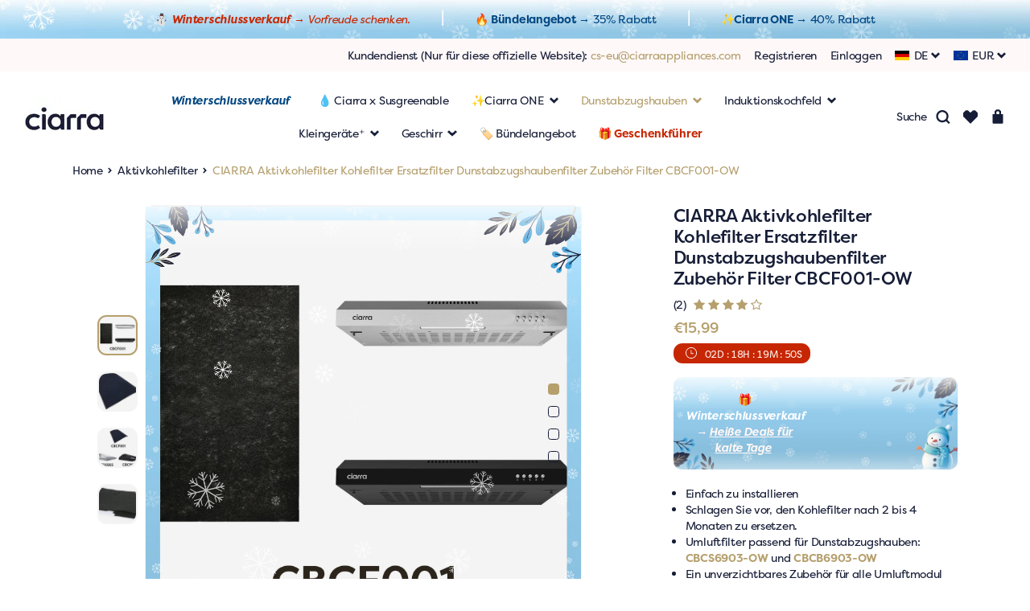

--- FILE ---
content_type: text/css
request_url: https://de.ciarraappliances.com/cdn/shop/t/54/assets/_generic.css?v=8641026157961370211687843651
body_size: 2399
content:
@charset "UTF-8";*,:after,:before{box-sizing:border-box}html{-webkit-text-size-adjust:100%;-webkit-tap-highlight-color:rgba(0,0,0,0);font-family:sans-serif;line-height:1.15}article,aside,figcaption,figure,footer,header,hgroup,main,nav,section{display:block}body{background-color:#fff;color:#161d37;font-family:filson-pro,-apple-system,BlinkMacSystemFont,Segoe UI,Roboto,Helvetica Neue,Arial,Noto Sans,sans-serif,Apple Color Emoji,Segoe UI Emoji,Segoe UI Symbol,Noto Color Emoji;font-size:1rem;font-weight:400;line-height:1.4285714286;margin:0;text-align:left}[tabindex="-1"]:focus:not(:focus-visible){outline:0!important}hr{box-sizing:content-box;height:0;overflow:visible}h1,h2,h3,h4,h5,h6{margin-bottom:.5rem;margin-top:0}p{margin-bottom:1.5rem;margin-top:0}abbr[data-original-title],abbr[title]{border-bottom:0;cursor:help;text-decoration:underline;-webkit-text-decoration:underline dotted;text-decoration:underline dotted;-webkit-text-decoration-skip-ink:none;text-decoration-skip-ink:none}address{font-style:normal;line-height:inherit}address,dl,ol,ul{margin-bottom:1rem}dl,ol,ul{margin-top:0}ol ol,ol ul,ul ol,ul ul{margin-bottom:0}dt{font-weight:700}dd{margin-bottom:.5rem;margin-left:0}blockquote{margin:0 0 1rem}b,strong{font-weight:bolder}sub,sup{font-size:75%;line-height:0;position:relative;vertical-align:baseline}sub{bottom:-.25em}sup{top:-.5em}a{background-color:transparent;color:#b59f6d}a,a:hover{text-decoration:none}a:hover{color:#8e7848}a:not([href]):not([class]),a:not([href]):not([class]):hover{color:inherit;text-decoration:none}code,kbd,pre,samp{font-family:SFMono-Regular,Menlo,Monaco,Consolas,Liberation Mono,Courier New,monospace;font-size:1em}pre{-ms-overflow-style:scrollbar;margin-bottom:1rem;margin-top:0;overflow:auto}figure{margin:0 0 1rem}img{border-style:none}img,svg{vertical-align:middle}svg{overflow:hidden}table{border-collapse:collapse}caption{caption-side:bottom;text-align:left}th{text-align:inherit;text-align:-webkit-match-parent}label{display:block;margin-bottom:.5rem}button{border-radius:0}button:focus:not(:focus-visible){outline:0}button,input,optgroup,select,textarea{font-family:inherit;font-size:inherit;line-height:inherit;margin:0}button,input{overflow:visible}button,select{text-transform:none}[role=button]{cursor:pointer}select{word-wrap:normal}[type=button],[type=reset],[type=submit],button{-webkit-appearance:button}[type=button]:not(:disabled),[type=reset]:not(:disabled),[type=submit]:not(:disabled),button:not(:disabled){cursor:pointer}[type=button]::-moz-focus-inner,[type=reset]::-moz-focus-inner,[type=submit]::-moz-focus-inner,button::-moz-focus-inner{border-style:none;padding:0}input[type=checkbox],input[type=radio]{box-sizing:border-box;padding:0}fieldset{border:0;margin:0;min-width:0;padding:0}legend{color:inherit;display:block;font-size:1.5rem;line-height:inherit;margin-bottom:.5rem;max-width:100%;padding:0;white-space:normal;width:100%}progress{vertical-align:baseline}[type=number]::-webkit-inner-spin-button,[type=number]::-webkit-outer-spin-button{height:auto}[type=search]{-webkit-appearance:none;outline-offset:-2px}[type=search]::-webkit-search-decoration{-webkit-appearance:none}::-webkit-file-upload-button{-webkit-appearance:button;font:inherit}output{display:inline-block}summary{cursor:pointer;display:list-item}template{display:none}[hidden]{display:none!important}@-ms-viewport{width:device-width}:root{--scrollbar-width:17px;--page-scrollbar-width:0px;--viewport-height:100vh;--header-height:41px}::-moz-selection{background-color:#161d37;color:#fff;text-shadow:none}::selection{background-color:#161d37;color:#fff;text-shadow:none}*,:after,:before{box-sizing:inherit}html{-ms-overflow-style:scrollbar;box-sizing:border-box;font-size:14px;letter-spacing:-.02em}@media (min-width:992px){html{font-size:14px}}body{text-rendering:optimizeLegibility;font-variant-ligatures:common-ligatures}body.scroll-lock{overflow:hidden}main:focus-visible{outline:none}address{font-style:inherit}cite,dfn,em,i{font-style:italic}b,strong{font-weight:700}a svg{pointer-events:none}[tabindex],a,area,button,input,label,select,textarea{touch-action:manipulation}[hreflang]>abbr[title]{text-decoration:none}table{border-spacing:0}.h,.h1,.h2,.h3,.h4,.h5,.h6,h1,h2,h3,h4,h5,h6{font-weight:500;line-height:1.2;margin-bottom:.5rem;margin-top:0}.h1,h1{font-size:2.1428571429rem}@media (min-width:992px){.h1,h1{font-size:2.7142857143rem;line-height:1.1842105263}}.h2,h2{font-size:2rem}.h3,h3{font-size:1.7857142857rem}.h4,h4{font-size:1.4285714286rem}.h5,h5{font-size:1.2857142857rem}.h6,h6{font-size:1rem}small{font-size:80%;font-weight:400}mark{background-color:#fcf8e3;padding:.2rem}figcaption{font-size:.8571428571rem;font-weight:300}blockquote{font-size:1.25rem;margin-bottom:1em;margin-top:1em}blockquote p:after,blockquote p:before{color:#b59f6d}blockquote p:before{content:"“";margin-right:.1em}blockquote p:after{content:"”";margin-left:.1em}blockquote figcaption{color:#212529;font-size:80%;margin-bottom:1.5rem;margin-top:-1.5rem}blockquote figcaption:before{content:"— "}.blockquote-large{font-size:1.7857142857rem;font-weight:500;line-height:1.2}@media (min-width:576px){.blockquote-large{font-size:2rem}}@media (min-width:768px){.blockquote-large{font-size:2.1428571429rem}}@media (min-width:1200px){.blockquote-large{font-size:2.7142857143rem}}.blockquote-large cite{font-size:80%}figure figcaption{font-size:80%;margin-top:.75rem}hr{border-width:0;border-top:1px solid #b59f6d}q{quotes:"“" "”" "‘" "’"}q:before{content:open-quote}q:after{content:close-quote}sub,sup{font-size:66%}.list-pointers{-moz-column-fill:balance;column-fill:balance;-moz-column-gap:1.4285714286rem;column-gap:1.4285714286rem}@media (min-width:576px){.list-pointers{-moz-column-count:2;column-count:2}}audio,canvas,iframe,img,svg,video{vertical-align:middle}audio:not([controls]){display:none;height:0}img,svg{height:auto;max-width:100%}img{font-style:italic}svg{fill:currentColor}table{background-color:#fff;margin-bottom:1rem;width:100%}table td,table th{border-bottom:1px solid var(--table-border-color,#b59f6d);border-top:1px solid var(--table-border-color,#b59f6d);padding:.75rem;vertical-align:top}table th{font-weight:500}table thead th{border-bottom:1px solid var(--table-border-color,#b59f6d);vertical-align:bottom;white-space:pre}table tbody+tbody{border-top:1px solid var(--table-border-color,#b59f6d)}caption{color:#a2a5ae;padding-bottom:.75rem;padding-top:.75rem}.table-overflow{-webkit-overflow-scrolling:touch;overflow-x:auto}.table-key-value{--table-border-color:#b59f6d;margin-bottom:0}.table-key-value td,.table-key-value th{font-weight:500;width:50%;word-break:break-word}@media (max-width:575.98px){.table-key-value td,.table-key-value th{white-space:pre}}.table-user-manuals thead th{border-top:0}.table-user-manuals td,.table-user-manuals th{border-color:#b59f6d}.table-cart-items-grid td.cart-item-media,.table-cart-items-grid td.cart-item-product-price{padding-left:0}.table-cart-items-grid td.cart-item-actions,.table-cart-items-grid td.cart-item-totals{padding-right:0}.table-cart-items-grid td.cart-item-media{grid-row:1/2}.table-cart-items-grid td.cart-item-details{grid-column:2/6;padding-bottom:0;padding-right:3rem}.table-cart-items-grid td.cart-item-quantity{grid-column:2/4}.table-cart-items-grid td.cart-item-actions{position:absolute;right:0;text-align:right;top:0}.table-cart-items-grid td.cart-item-totals{grid-column:4/6;grid-row:2/2;text-align:right}.table-cart-items-grid td.cart-item-product-price{grid-column:1/2;grid-row:2/2}.table-cart-items-grid th:not(.cart-item-product-details):not(.cart-item-totals){display:none}.table-cart-items-grid th.cart-item-totals{grid-column:5/5;text-align:right}.table-cart-items-grid td,.table-cart-items-grid th{border-width:0}.table-cart-items-grid tr{border:solid #b59f6d;border-width:0 0 1px;display:grid;grid-template:repeat(2,auto)/repeat(5,1fr);position:relative}.table-cart-items-grid thead tr{border-top:1px solid #b59f6d}.offcanvas-cart .table-cart-items-grid tr:first-child{border-top-width:1px}.offcanvas-cart .table-cart-items-grid tr:last-child{border-bottom-width:0}@media (min-width:768px){.table-cart-items td,.table-cart-items th{padding:1.125rem .75rem}.table-cart-items td.cart-item-actions,.table-cart-items td.cart-item-product-price,.table-cart-items td.cart-item-quantity,.table-cart-items td.cart-item-totals{vertical-align:middle;width:133.3333333333px}.table-cart-items td.cart-item-media{width:120px}.table-cart-items td.cart-item-details{width:33.3333333333%}.table-cart-items .cart-item-prices-label{display:none}}@media (max-width:767.98px){.table-cart-items td.cart-item-media,.table-cart-items td.cart-item-product-price{padding-left:0}.table-cart-items td.cart-item-actions,.table-cart-items td.cart-item-totals{padding-right:0}.table-cart-items td.cart-item-media{grid-row:1/2}.table-cart-items td.cart-item-details{grid-column:2/6;padding-bottom:0;padding-right:3rem}.table-cart-items td.cart-item-quantity{grid-column:2/4}.table-cart-items td.cart-item-actions{position:absolute;right:0;text-align:right;top:0}.table-cart-items td.cart-item-totals{grid-column:4/6;grid-row:2/2;text-align:right}.table-cart-items td.cart-item-product-price{grid-column:1/2;grid-row:2/2}.table-cart-items th:not(.cart-item-product-details):not(.cart-item-totals){display:none}.table-cart-items th.cart-item-totals{grid-column:5/5;text-align:right}.table-cart-items td,.table-cart-items th{border-width:0}.table-cart-items tr{border:solid #b59f6d;border-width:0 0 1px;display:grid;grid-template:repeat(2,auto)/repeat(5,1fr);position:relative}.table-cart-items thead tr{border-top:1px solid #b59f6d}}input{margin:0;padding:0}[type=date],[type=email],[type=number],[type=password],[type=search],[type=tel],[type=text],[type=url],select,textarea{-webkit-appearance:none;-moz-appearance:none;appearance:none;background:none transparent;background-clip:padding-box;background-color:#fff;border:1px solid #212529;border-radius:.8rem;color:#161d37;font:inherit;font-size:1rem;height:calc(1.42857em + .75rem + 2px);line-height:1.4285714286;outline:0;padding:.375rem 1rem}[type=date]::-moz-placeholder,[type=email]::-moz-placeholder,[type=number]::-moz-placeholder,[type=password]::-moz-placeholder,[type=search]::-moz-placeholder,[type=tel]::-moz-placeholder,[type=text]::-moz-placeholder,[type=url]::-moz-placeholder,select::-moz-placeholder,textarea::-moz-placeholder{color:rgba(22,29,55,.4)}[type=date]:-ms-input-placeholder,[type=email]:-ms-input-placeholder,[type=number]:-ms-input-placeholder,[type=password]:-ms-input-placeholder,[type=search]:-ms-input-placeholder,[type=tel]:-ms-input-placeholder,[type=text]:-ms-input-placeholder,[type=url]:-ms-input-placeholder,select:-ms-input-placeholder,textarea:-ms-input-placeholder{color:rgba(22,29,55,.4)}[type=date]::placeholder,[type=email]::placeholder,[type=number]::placeholder,[type=password]::placeholder,[type=search]::placeholder,[type=tel]::placeholder,[type=text]::placeholder,[type=url]::placeholder,select::placeholder,textarea::placeholder{color:rgba(22,29,55,.4)}[type=date]:focus,[type=email]:focus,[type=number]:focus,[type=password]:focus,[type=search]:focus,[type=tel]:focus,[type=text]:focus,[type=url]:focus,select:focus,textarea:focus{background-color:#fff;border-color:#3a4d92;box-shadow:0 0 0 .125rem #3a4d92;color:#161d37;outline:0}input[type=search]::-webkit-search-cancel-button{display:none}input[type=checkbox],input[type=radio]{border:1px solid #212529}input[type=checkbox],input[type=checkbox]:focus,input[type=checkbox]:hover,input[type=radio],input[type=radio]:focus,input[type=radio]:hover{border-color:#212529;outline:0}input[type=checkbox]~label,input[type=radio]~label{margin-bottom:0}select{-webkit-appearance:none;-moz-appearance:none;appearance:none;background:url("data:image/svg+xml;charset=utf-8,%3Csvg xmlns='http://www.w3.org/2000/svg' viewBox='0 0 512 512'%3E%3Cpath fill='%23161D37' d='m0 190.67 256 256 256-256-85.33-85.33-128 128c-23.56 23.56-61.77 23.56-85.33 0l-128-128L0 190.67z'/%3E%3C/svg%3E") no-repeat right 1rem center/.5rem;background-color:#fff;border:1px solid #212529;border-radius:.8rem;color:#161d37;font-size:1rem;font-weight:400;height:calc(1.42857em + .75rem + 2px);line-height:1.4285714286;padding:.375rem 2rem .375rem 1rem;text-transform:none}select:focus{border-color:#3a4d92;outline:0}select:focus::-ms-value{background-color:#fff;color:#161d37}select[multiple],select[size]:not([size="1"]){background-image:none;height:auto;padding-right:1.5rem}select::-ms-expand{display:none;opacity:0}select::-ms-value{background:none;color:inherit}textarea{height:auto;overflow:auto;resize:vertical}fieldset input,fieldset select,fieldset textarea{margin-bottom:1.5rem}button,input[type=submit]{-webkit-appearance:none;-moz-appearance:none;appearance:none;background-color:transparent;border:0;color:inherit;cursor:pointer;font-family:inherit;font-size:inherit;font-weight:400;line-height:inherit;padding:0;-webkit-user-select:none;-moz-user-select:none;-ms-user-select:none;user-select:none;vertical-align:middle;white-space:nowrap}button:focus,button:hover,input[type=submit]:focus,input[type=submit]:hover{text-decoration:none}button:focus,input[type=submit]:focus{box-shadow:0 0 0 .125rem #3a4d92;outline:0}button:disabled,input[type=submit]:disabled{opacity:.65}button:not(:disabled):not(.button-disabled),input[type=submit]:not(:disabled):not(.button-disabled){cursor:pointer}button:not(:disabled):not(.button-disabled).button-active,button:not(:disabled):not(.button-disabled):active,input[type=submit]:not(:disabled):not(.button-disabled).button-active,input[type=submit]:not(:disabled):not(.button-disabled):active{background-image:none}a.button,a.button:focus,a.button:hover{text-decoration:none}a.button[disabled] a.button.button-disabled,fieldset:disabled a.button{pointer-events:none}


--- FILE ---
content_type: text/css
request_url: https://de.ciarraappliances.com/cdn/shop/t/54/assets/_apps.css?v=164353733671512671801687843651
body_size: 4694
content:
.ciarra-theme{--df-results-grid-column-count:auto-fill;--df-results-grid-column-size:minmax(200px,1fr);--dfd-card-padding-x:1.4285714286rem;--dfd-card-padding-y:0.7142857143rem;--dfd-card-border-radius:0.8rem;--dfd-card-media-border-radius:0.8rem;--dfd-card-content-padding:0;--dfd-card-content-top-margin:12px;--dfd-card-content-element-margin-top:6px;--dfd-card-thumbnail-height-ratio:100%;--dfd-card-thumbnail-fit:contain;--dfd-card-thumbnail-position:initial;--dfd-card-title-max-lines:4;--dfd-card-description-max-lines:3;--dfd-card-text-align:left;--df-fullscreen-header-align-items:end;--df-fullscreen-header-logo-min-width:64px;--df-fullscreen-header-logo-max-width:192px;--df-fullscreen-header-logo-max-height:64px;--df-fullscreen-header-logo-self-align:center;--df-fullscreen-gap:1.4285714286rem;--df-accent-primary:#161d37;--df-accent-primary-hover:#25305b;--df-accent-primary-active:#161d37;--df-accent-on-primary:#fff;--df-accent-secondary:#b59f6d;--df-accent-secondary-hover:#9f8750;--df-accent-secondary-active:#b59f6d;--df-accent-on-secondary:#fff;--df-accent-tertiary:#338bff;--df-accent-tertiary-hover:#1a7dff;--df-accent-tertiary-active:#006fff;--df-accent-on-tertiary:#f5f9ff;--df-neutral-background:#f3f5f6;--df-neutral-surface:#fff;--df-neutral-surface-variant:#e2e6e9;--df-neutral-outline:#b59f6d;--df-neutral-medium-contrast:#161d37;--df-neutral-high-contrast:#161d37;--df-neutral-disabled:#a2a5ae}.ciarra-theme .dfd-fullscreen button[class*=dfd-btn-][class*=-xl]{padding-left:1rem;padding-right:1rem}.ciarra-theme .dfd-fullscreen button[dfd-click=close-layer]{position:absolute;right:var(--dfd-fullscreen-gap,24px);top:1.4285714286rem}.ciarra-theme .dfd-fullscreen button[dfd-click=close-layer] .dfd-close-icon{opacity:1}.ciarra-theme .dfd-fullscreen button[dfd-click=close-layer] .dfd-close-icon:after,.ciarra-theme .dfd-fullscreen button[dfd-click=close-layer] .dfd-close-icon:before{color:var(--df-accent-primary)}.ciarra-theme .dfd-fullscreen button[dfd-click=close-layer]:hover .dfd-close-icon:after,.ciarra-theme .dfd-fullscreen button[dfd-click=close-layer]:hover .dfd-close-icon:before{color:var(--df-accent-primary-hover)}.ciarra-theme .dfd-fullscreen button[class*=dfd-btn-icon] svg,.ciarra-theme .dfd-fullscreen button[class*=dfd-is-action] svg{position:absolute}.ciarra-theme .dfd-fullscreen .dfd-card-thumbnail{mix-blend-mode:multiply}.ciarra-theme .dfd-fullscreen .dfd-card{background-color:transparent;padding:0}.ciarra-theme .dfd-fullscreen .dfd-card:hover{box-shadow:none}.ciarra-theme .dfd-fullscreen .dfd-card:hover .dfd-card-title{color:#8e7848}.ciarra-theme .dfd-fullscreen .dfd-card>*{padding:var(--dfd-card-padding-y) var(--dfd-card-padding-x)}.ciarra-theme .dfd-fullscreen .dfd-card .dfd-card-header{border-radius:var(--dfd-card-border-radius)}.ciarra-theme .dfd-fullscreen .dfd-card .dfd-card-media{background-color:#f4f4f4}.ciarra-theme .dfd-fullscreen .dfd-card .dfd-card-content{margin-top:0;padding-bottom:var(--dfd-card-padding-x);padding-top:var(--dfd-card-padding-x)}.ciarra-theme .dfd-fullscreen .dfd-card-price--sale+.dfd-card-price{color:#a2a5ae}.ciarra-theme .dfd-fullscreen .dfd-searchbox-autocomplete,.ciarra-theme .dfd-fullscreen .dfd-searchbox-autocomplete-suggestion{display:none}.ciarra-theme .dfd-fullscreen .dfd-searchbox-input{background:transparent;height:calc(1.42857em + .75rem + 2px);line-height:1.4285714286;text-align:center}.ciarra-theme .dfd-fullscreen .dfd-searchbox-autocomplete,.ciarra-theme .dfd-fullscreen .dfd-searchbox-input{width:100%}.ciarra-theme .dfd-fullscreen .dfd-searchbox-icon{display:none}.ciarra-theme .dfd-fullscreen .dfd-searchbox{background-color:transparent;border-color:transparent;font-size:1.7857142857rem;margin-left:auto;margin-right:auto;max-width:40.7142857143rem}@media (min-width:1200px){.ciarra-theme .dfd-fullscreen .dfd-searchbox{font-size:2.1428571429rem}}.ciarra-theme .dfd-fullscreen .dfd-btn-icon-xl .dfd-close-icon{height:1rem;width:1rem}.ciarra-theme .dfd-fullscreen .dfd-header{padding-top:var(--header-height);position:relative}.ciarra-theme .dfd-fullscreen .dfd-footer{display:none}.ciarra-theme .dfd-fullscreen .dfd-layer{background-color:transparent}.ciarra-theme .dfd-fullscreen .dfd-backdrop{background-color:rgba(255,247,245,.98)}.ciarra-theme .dfd-fullscreen.dfd-animate .dfd-backdrop,.ciarra-theme .dfd-fullscreen.dfd-animate .dfd-backdrop.dfd-animate-transition,.ciarra-theme .dfd-fullscreen .dfd-backdrop{opacity:1}.ciarra-theme .dfd-fullscreen .dfd-btn-icon-circular-primary-lg{bottom:3rem}.ciarra-theme .dfd-fullscreen .dfd-initial-content .dfd-latest-searches,.ciarra-theme .dfd-fullscreen .dfd-initial-content .dfd-latest-searches~.dfd-top-searches,.ciarra-theme .dfd-fullscreen .dfd-initial-content .dfd-popular-searches,.ciarra-theme .dfd-fullscreen .dfd-initial-content .dfd-recommended-products{display:none}.ciarra-theme .dfd-fullscreen .dfd-results .dfd-meta{background-color:transparent;padding-left:0;padding-right:0}.ciarra-theme .dfd-mobile button[class*=dfd-btn-icon]{position:relative}.ciarra-theme .dfd-mobile button[class*=dfd-btn-icon] svg{position:absolute}.ciarra-theme .dfd-mobile .dfd-searchbox-input{background:transparent}.ciarra-theme .dfd-mobile .dfd-searchbox{background-color:transparent}.ciarra-theme .dfd-mobile .dfd-backdrop{background-color:#fff7f5}.ciarra-theme .dfd-mobile .dfd-meta{padding-left:.7142857143rem;padding-right:.7142857143rem}.ciarra-theme .dfd-mobile .dfd-card-thumbnail{mix-blend-mode:multiply}.ciarra-theme .dfd-mobile .dfd-card-media{background-color:#f4f4f4}.ciarra-theme .dfd-mobile .dfd-card{background-color:transparent;padding:.7142857143rem}.ciarra-theme .dfd-mobile .dfd-header{background-color:transparent;border-color:transparent;position:relative}.ciarra-theme .dfd-mobile .dfd-content{background-color:transparent;padding-left:.7142857143rem;padding-right:.7142857143rem}.ciarra-theme .dfd-mobile .dfd-content-header{background-color:transparent}.ciarra-theme .dfd-mobile .dfd-results-grid{grid-gap:0}.ciarra-theme .dfd-mobile .dfd-initial-content{display:none}.ciarra-theme .dfd-mobile.dfd-animate .dfd-backdrop{opacity:.98}.ciarra-theme .jdgm-subtab{border-bottom-width:0}.ciarra-theme .jdgm-qa-badge__icon{color:#b59f6d!important}.ciarra-theme .jdgm-widget input:not([type=submit]){min-height:auto}.ciarra-theme .jdgm-star{color:#b59f6d;font-weight:400}.ciarra-theme .jdgm-star.jdgm--half,.ciarra-theme .jdgm-star.jdgm--off,.ciarra-theme .jdgm-star.jdgm--on{color:#b59f6d!important}.ciarra-theme .jdgm-spinner{height:1rem;width:1rem}.ciarra-theme .jdgm-sort-dropdown.jdgm-sort-dropdown,.ciarra-theme .jdgm-widget input:not([type=submit]){background:inherit;font-size:1rem;height:calc(1.42857em + .75rem + 2px);line-height:1.4285714286;padding:.375rem 1rem}.ciarra-theme .jdgm-widget div.jdgm-input-error{background-color:transparent;color:#853c26;font-size:80%;margin-top:.5rem}.ciarra-theme .product-loop [style="display: none;"].jdgm-widget.jdgm-widget{display:block!important}.ciarra-theme .product-loop .jdgm-prev-badge[data-average-rating="0.00"]{display:block!important;opacity:0}.ciarra-theme .jdgm-prev-badge__stars+.jdgm-prev-badge__text{margin-left:.5rem}.ciarra-theme .jdgm-prev-badge__stars .jdgm-star{font-size:1rem}.ciarra-theme .jdgm-prev-badge .jdgm-prev-badge__text{display:none}.ciarra-theme .jdgm-prev-badge .jdgm-star.jdgm-star{color:#b59f6d}.ciarra-theme .jdgm-prev-badge:before{content:"(" attr(data-number-of-reviews) ")";margin-right:.4rem}.ciarra-theme .jdgm-rev-widg__title{margin-bottom:2.5rem}@media (min-width:992px){.ciarra-theme .jdgm-rev-widg__title{margin-bottom:3.5rem}}.ciarra-theme .jdgm-rev__icon{display:none}.ciarra-theme .jdgm-rev__author-wrapper,.ciarra-theme .jdgm-rev__title{font-weight:500}.ciarra-theme .jdgm-rev__title{font-size:1.2857142857rem;margin-bottom:.5rem}.ciarra-theme .jdgm-rev__rating .jdgm-star{font-size:.8571428571rem;font-weight:400}.ciarra-theme .jdgm-rev__timestamp{color:#a2a5ae}.ciarra-theme .jdgm-rev__header .jdgm-rev__timestamp{float:right}.ciarra-theme .jdgm-rev{border-top:0;margin-top:1.4285714286rem;padding-top:1.4285714286rem}.ciarra-theme .jdgm-write-rev-link{background-color:#161d37;border-color:#161d37;border-radius:.8rem;color:#fff;font-size:1rem;line-height:1.4285714286;padding:.375rem 1rem}.ciarra-theme .jdgm-write-rev-link:hover{background-color:#25305b;border-color:#25305b;color:#fff}.ciarra-theme .jdgm-write-rev-link:disabled{background-color:#161d37;border-color:#161d37;color:#fff;cursor:not-allowed;opacity:.4}.ciarra-theme .jdgm-write-rev-link:not(:disabled):active{background-color:#070a13;border-color:#040509;color:#fff}.ciarra-theme .jdgm-ask-question-btn{border-radius:.8rem;font-size:1rem;line-height:1.4285714286;padding:.375rem 1rem}.ciarra-theme .jdgm-form__reviewer-name-format-container{display:none}.ciarra-theme .jdgm-form-wrapper,.ciarra-theme .jdgm-question-form-wrapper{border-top:0;margin-bottom:.75rem}.ciarra-theme .jdgm-form-wrapper .jdgm-form:after,.ciarra-theme .jdgm-question-form-wrapper .jdgm-form:after{clear:both;content:"";display:block}.ciarra-theme .jdgm-form-wrapper .jdgm-form>*,.ciarra-theme .jdgm-question-form-wrapper .jdgm-form>*{float:left;width:100%}@media (min-width:576px){.ciarra-theme .jdgm-form-wrapper .jdgm-form .jdgm-form__email-fieldset,.ciarra-theme .jdgm-form-wrapper .jdgm-form .jdgm-form__name-fieldset,.ciarra-theme .jdgm-question-form-wrapper .jdgm-form .jdgm-form__email-fieldset,.ciarra-theme .jdgm-question-form-wrapper .jdgm-form .jdgm-form__name-fieldset{width:calc(50% - .71429rem)}}.ciarra-theme .jdgm-form-wrapper .jdgm-form .jdgm-form__email-fieldset,.ciarra-theme .jdgm-question-form-wrapper .jdgm-form .jdgm-form__email-fieldset{float:right}.ciarra-theme .jdgm-rev-widg__summary{min-height:2.8571428571rem}.ciarra-theme .jdgm-rev__replier-wrapper{margin-top:1.5rem;padding-top:1.4285714286rem}.ciarra-theme .jdgm-rev__reply{background-color:#fef8f8;border-left:0;margin-left:2em;padding-left:1.4285714286rem;padding-right:1.4285714286rem}.ciarra-theme .jdgm-notification{background-color:#cdd9de;border:1px solid #b4c6ce;color:#022736;font-weight:400;padding:1rem}.ciarra-theme .jdgm-notification hr{border-top-color:#a5bac4}.ciarra-theme .jdgm-notification a{color:#000305}.ciarra-theme .jdgm-paginate__page{align-items:center;color:#a2a5ae;display:inline-flex;margin-left:.4rem;margin-right:.4rem;padding:.5rem}.ciarra-theme .jdgm-paginate__page.jdgm-curt,.ciarra-theme .jdgm-paginate__page:hover{color:#161d37}.ciarra-theme .jdgm-paginate__page.jdgm-curt{font-size:1rem;font-weight:400}.ciarra-theme .jdgm-paginate{border-top:1px solid #b59f6d;margin-top:1rem;padding-top:2rem}.ciarra-theme .jdgm-rev-widg__paginate-spinner-wrapper{align-items:center;bottom:0;justify-content:center;left:0;position:absolute;right:0;top:0}.ciarra-theme .jdgm-rev-widg__paginate-spinner-wrapper .jdgm-spinner{height:1.4285714286rem;width:1.4285714286rem}.ciarra-theme .jdgm-histogram__bar-content{background:#b59f6d}.ciarra-theme .jdgm-histogram__bar{background-color:#fef8f8;border-radius:.25rem;box-shadow:none;overflow:hidden;width:calc(100% - 170px)}.ciarra-theme .jdgm-histogram__bar:after{background-color:#c6b58f}.ciarra-theme .jdgm-histogram__row{height:1.4285714286rem!important;line-height:1.4285714286rem!important;margin-bottom:.75rem!important}.ciarra-theme .jdgm-histogram__star{padding-right:.5rem}.ciarra-theme .jdgm-histogram{border:0}@media (min-width:768px){.ciarra-theme .jdgm-histogram{margin-left:0;position:absolute;top:10rem}}.ciarra-theme .jdgm-histogram .jdgm-star{font-size:.8571428571rem!important;line-height:1.4285714286rem!important}.ciarra-theme .jdgm-review-widget--medium .jdgm-histogram{padding-left:.7142857143rem;padding-right:.7142857143rem}@media (max-width:767.98px){.ciarra-theme .jdgm-sort-dropdown-wrapper,.ciarra-theme .jdgm-sort-dropdown.jdgm-sort-dropdown{width:100%}}.ciarra-theme .jdgm-all-reviews-widget,.ciarra-theme .jdgm-rev-widg{border:0;margin-bottom:2rem;margin-top:0;padding:0;position:relative}.ciarra-theme .jdgm-quest-widg__body,.ciarra-theme .jdgm-rev-widg__body,.ciarra-theme .jdgm-rev-widg__header,.ciarra-theme .jdgm-rev-widg__paginate{flex-shrink:0;flex:0 0 auto;max-width:100%;padding-left:.7142857143rem;padding-right:.7142857143rem;width:100%}@media (min-width:768px){.ciarra-theme .jdgm-quest-widg__body,.ciarra-theme .jdgm-rev-widg__body{flex:0 0 auto;margin-left:auto;margin-top:-150px;width:58.3333333333%}}.ciarra-theme .jdgm-rev-widg__header{align-items:flex-start;display:flex;flex-wrap:wrap;padding-left:0;padding-right:0;position:relative}@media (min-width:768px){.ciarra-theme .jdgm-rev-widg__header{padding-bottom:150px}}.ciarra-theme .jdgm-rev-widg__header>*{flex-shrink:0;flex:0 0 auto;float:none;max-width:100%;padding-left:.7142857143rem;padding-right:.7142857143rem;width:100%}.ciarra-theme .jdgm-rev-widg__header .jdgm-rev-widg__summary,.ciarra-theme .jdgm-rev-widg__header .jdgm-widget-actions-wrapper{flex:1 1 0;max-width:100%}@media (max-width:767.98px){.ciarra-theme .jdgm-rev-widg__header .jdgm-widget-actions-wrapper{flex-basis:100%;margin-top:.75rem;order:3;width:100%}}.ciarra-theme .jdgm-rev-widg__header .jdgm-rev-widg__sort-wrapper{flex:0 0 auto;margin-left:auto;width:auto}@media (min-width:768px){.ciarra-theme .jdgm-rev-widg__header .jdgm-rev-widg__sort-wrapper{padding-left:0}}@media (max-width:767.98px){.ciarra-theme .jdgm-rev-widg__header .jdgm-rev-widg__sort-wrapper{flex-basis:100%;order:9;width:100%}}.ciarra-theme .jdgm-rev-widg__header .jdgm-rev-widg__summary{margin-right:auto}@media (min-width:768px){.ciarra-theme .jdgm-rev-widg__header .jdgm-histogram{flex:0 0 auto;width:41.6666666667%}.ciarra-theme .jdgm-rev-widg__header .jdgm-form-wrapper,.ciarra-theme .jdgm-rev-widg__header .jdgm-notification,.ciarra-theme .jdgm-rev-widg__header .jdgm-question-form-wrapper{flex:0 0 auto;margin-left:auto;width:58.3333333333%}}@media (max-width:767.98px){.ciarra-theme .jdgm-rev-widg__header .jdgm-form-wrapper,.ciarra-theme .jdgm-rev-widg__header .jdgm-question-form-wrapper{order:8}}.ciarra-theme .jdgm-rev-widg__header .jdgm-rev__br:before{border-bottom:1px solid #b59f6d;display:block;margin-left:auto;max-width:calc(58.33333% - .71429rem)}@media (min-width:768px){.ciarra-theme .jdgm-rev-widg__header .jdgm-rev__br:before{content:""}}.ciarra-theme .jdgm-rev-widg.jdgm-rev-widg{display:flex;flex-wrap:wrap;margin-left:-.7142857143rem;margin-right:-.7142857143rem}.ciarra-theme div[data-number-of-reviews="0"].jdgm-rev-widg.jdgm-rev-widg .jdgm-rev__br:before{display:none}.ciarra-theme div[data-number-of-reviews="0"].jdgm-rev-widg.jdgm-rev-widg .jdgm-rev-widg__header{padding-bottom:0}.ciarra-theme div[data-number-of-reviews="0"].jdgm-rev-widg.jdgm-rev-widg .jdgm-quest-widg__body,.ciarra-theme div[data-number-of-reviews="0"].jdgm-rev-widg.jdgm-rev-widg .jdgm-rev-widg__body{margin-top:0}.ciarra-theme .jdgm-review-widget{margin-bottom:4rem}@media (min-width:992px){.ciarra-theme .jdgm-review-widget{margin-bottom:5rem}}.ciarra-theme .coder-comparable-radio,.ciarra-theme .coder-compareder-compare{margin-bottom:0;margin-top:0;min-height:1.5rem}.ciarra-theme .coder-comparable-radio span,.ciarra-theme .coder-compareder-compare span{color:#161d37;font-weight:400;line-height:1.4285714286;padding-left:1.5em;text-transform:none}.ciarra-theme .coder-comparable-radio span:before,.ciarra-theme .coder-compareder-compare span:before{height:1em;top:2px;width:1em}.ciarra-theme .coder-comparable-radio input:checked+span:before,.ciarra-theme .coder-compareder-compare input:checked+span:before{background-color:#b59f6d;border-color:#b59f6d}.ciarra-theme .coder-compareder-compare span:before{border-radius:.25rem}.ciarra-theme .coder-compareder-compare input:checked~span:after{height:5px;top:5px;width:8px}.ciarra-theme .coder-comparable-radio span:before{border-radius:100%}.ciarra-theme .coder-comparable-radio input:checked~span:after{background-color:#b59f6d;height:6px;left:3px;top:5px;width:6px}.ciarra-theme .coder-comparable-button,.ciarra-theme .coder-comparable-button *{font-family:filson-pro,-apple-system,BlinkMacSystemFont,Segoe UI,Roboto,Helvetica Neue,Arial,Noto Sans,sans-serif,Apple Color Emoji,Segoe UI Emoji,Segoe UI Symbol,Noto Color Emoji}.ciarra-theme .coder-comparable-button-text{font-weight:500;order:1}.ciarra-theme .coder-comparable-button{align-items:center;background-color:#161d37!important;border-color:#161d37!important;color:#fff;display:flex;flex-flow:column wrap;padding:1rem 2px}.ciarra-theme .coder-comparable-button:hover{background-color:#25305b!important;border-color:#25305b!important}.ciarra-theme .coder-comparable-button svg{display:none}.ciarra-theme .coder-comparable-button:after{background-image:url("data:image/svg+xml;charset=utf-8,%3Csvg xmlns='http://www.w3.org/2000/svg' viewBox='0 0 512 512'%3E%3Cpath fill='%23fff' d='M36 67.43h440v62.86H36zM36 224.57h440v62.86H36zM36 381.71h440v62.86H36z'/%3E%3C/svg%3E");background-position:50%;background-repeat:no-repeat;background-size:100%;content:"";display:block;height:10px;margin-top:5px;order:10;transform:rotate(90deg);width:10px}.ciarra-theme .coder-comparable-button.coder-comparable-button-right{border-bottom-left-radius:.8rem;border-top-left-radius:.8rem}.ciarra-theme .addon-html-product-compare .coder-compare-button{border:0;color:#161d37;font-weight:400;line-height:1.4285714286;padding:0 0 0 1.5em;text-transform:none;width:auto}.ciarra-theme .addon-html-product-compare .coder-compare-button:before{-webkit-print-color-adjust:exact;-webkit-appearance:none;-moz-appearance:none;appearance:none;background-color:#fff;background-position:50%;background-repeat:no-repeat;background-size:contain;border:1px solid #212529;border-radius:.25rem;color-adjust:exact;content:"";float:left;height:1em;margin-left:-1.5em;margin-top:.2142857143em;vertical-align:top;width:1em}.ciarra-theme .addon-html-product-compare .coder-compare-button:focus,.ciarra-theme .addon-html-product-compare .coder-compare-button:hover{background-color:inherit;box-shadow:none;color:inherit;outline:0}.ciarra-theme .addon-html-product-compare .coder-compare-button.coder-compare-added:before{background-color:#b59f6d;background-image:url("data:image/svg+xml;charset=utf-8,%3Csvg xmlns='http://www.w3.org/2000/svg' viewBox='0 0 20 20'%3E%3Cpath fill='none' stroke='%23fff' stroke-linecap='round' stroke-linejoin='round' stroke-width='3' d='m6 10 3 3 6-6'/%3E%3C/svg%3E");border-color:#b59f6d}.ciarra-theme .coder-compare-spinner-container.coder-compare-spinner-show{background-color:#fff;color:#161d37}.ciarra-theme .coder-compare-spinner-container.coder-compare-spinner-show .coder-compare-spinner-show-title{color:#161d37;font-size:1.7857142857rem;letter-spacing:inherit}.ciarra-theme .coder-compare-spinner-container.coder-compare-spinner-show svg path{fill:currentColor}.ciarra-theme .pyr-compare-popup{background-color:rgba(22,29,55,.5);justify-content:center}.ciarra-theme .pyr-compare-popup .pyr-compare-poptitle{font-size:1.7857142857rem;font-weight:500}.ciarra-theme .pyr-compare-popup .pyr-compare-popclose,.ciarra-theme .pyr-compare-popup .pyr-compare-popclose:hover{background-color:transparent!important;color:#161d37!important}.ciarra-theme .pyr-compare-popup .pyr-compare-popclose:hover svg,.ciarra-theme .pyr-compare-popup .pyr-compare-popclose svg{fill:currentColor}.ciarra-theme .pyr-compare-popup .py-compare-o2link{margin-right:3rem}.ciarra-theme .pyr-compare-popup .py-compare-o2link .pyr-cmpremove-link{font-size:1rem;font-weight:400;margin:0 .5rem 0 0}.ciarra-theme .pyr-compare-popup .py-compare-o2link .pyr-cmpremove-link svg{display:none}.ciarra-theme .pyr-compare-popup .pyr-compare-table{background-color:#fff!important;position:relative;z-index:5}.ciarra-theme .pyr-compare-popup .pyr-compare-table strike{color:#a2a5ae}.ciarra-theme .pyr-compare-popup .pyr-compare-table td{background-color:#fff;border-color:#b59f6d;line-height:1.4285714286;padding:.75rem}.ciarra-theme .pyr-compare-popup .pyr-compare-table td:first-child{background-color:#fff!important;border-color:#b59f6d;color:inherit!important;font-weight:500}.ciarra-theme .pyr-compare-popup .pyr-compare-table td:not(:first-child){background-color:#fff;border-left:0;border-color:#b59f6d}.ciarra-theme .pyr-compare-popup .pyr-compare-table tr:first-child>td{border-bottom:0}.ciarra-theme .pyr-compare-popup .pyr-compare-table tr:nth-child(2){position:-webkit-sticky;position:sticky;top:-1.4285714286rem;z-index:100}.ciarra-theme .pyr-compare-popup .pyr-compare-table tr:nth-child(2)>td{border-bottom:0}.ciarra-theme .pyr-compare-popup .pyr-compare-table tr:nth-child(2)>td:after,.ciarra-theme .pyr-compare-popup .pyr-compare-table tr:nth-child(2)>td:before{content:"";display:block;left:0;position:absolute;right:0}.ciarra-theme .pyr-compare-popup .pyr-compare-table tr:nth-child(2)>td:before{border-top:1px solid #b59f6d;top:0}.ciarra-theme .pyr-compare-popup .pyr-compare-table tr:nth-child(2)>td:after{border-bottom:1px solid #b59f6d;bottom:0}.ciarra-theme .pyr-compare-popup .pyr-compare-table .coder-comparable-highlight:not(.coder-comparable-highlight-hidden) td:not(:first-child){background-color:#fef8f8!important}.ciarra-theme .pyr-compare-popup .pyr-compare-table .pyr-compare-imgbx{background-color:#f4f4f4;border-radius:.8rem;display:block;padding:1.4285714286rem}.ciarra-theme .pyr-compare-popup .pyr-compare-table .pyr-compare-imgbx img{border-radius:.8rem;bottom:0;height:calc(100% - 2.85714rem);margin:auto;mix-blend-mode:multiply;-o-object-fit:contain;object-fit:contain;right:0;width:calc(100% - 2.85714rem)}.ciarra-theme .pyr-compare-popup .pyr-compare-table .pyr-compare-remove{background-color:#b59f6d;border-radius:.25rem;height:1.4285714286rem;padding:4px;right:1.7857142858rem;top:1.7857142858rem;width:1.4285714286rem}.ciarra-theme .pyr-compare-popup .pyr-compare-table .pyr-compare-remove svg{height:100%;margin:0;width:100%}.ciarra-theme .pyr-compare-popup .pyr-compare-table .pyr-compare-addcart{background-color:#161d37;border:1px solid #161d37;border-radius:.8rem;color:#fff;font-size:1rem;line-height:1.4285714286;padding:.375rem 1rem;text-transform:capitalize}.ciarra-theme .pyr-compare-popup .pyr-compare-table .pyr-compare-addcart:hover{background-color:#25305b;border-color:#25305b;color:#fff}.ciarra-theme .pyr-compare-popup .pyr-compare-table .pyr-compare-addcart:disabled{background-color:#161d37;border-color:#161d37;color:#fff;cursor:not-allowed;opacity:.4}.ciarra-theme .pyr-compare-popup .pyr-compare-table .pyr-compare-addcart:not(:disabled):active{background-color:#070a13;border-color:#040509;color:#fff}.ciarra-theme .pyr-compare-popup .pyr-compare-header{color:#161d37;padding:1.4285714286rem}.ciarra-theme .pyr-compare-popup .pyr-compare-list{background-color:#fff!important;color:#161d37!important;max-height:none;min-height:auto;padding:1.4285714286rem}.ciarra-theme .pyr-compare-popup .pyr-compare-list::-webkit-scrollbar-thumb{background:#161d37}.ciarra-theme .pyr-compare-popup .pyr-compare-list::-webkit-scrollbar-thumb:hover{background:#25305b}.ciarra-theme .pyr-compare-popup .pyr-compare-pager{background-color:#161d37;margin:0;padding:0;position:relative;z-index:100}.ciarra-theme .pyr-compare-popup .pyr-compare-pager .pyr-compare-next,.ciarra-theme .pyr-compare-popup .pyr-compare-pager .pyr-compare-prev{background-color:#161d37;background-position:50%;background-repeat:no-repeat;background-size:50%;border-radius:100%;bottom:0;height:2rem;line-height:2rem;margin-bottom:auto;margin-top:auto;position:fixed;top:0;width:2rem;z-index:10}.ciarra-theme .pyr-compare-popup .pyr-compare-pager .pyr-compare-next:hover,.ciarra-theme .pyr-compare-popup .pyr-compare-pager .pyr-compare-prev:hover{background-color:#25305b}.ciarra-theme .pyr-compare-popup .pyr-compare-pager .pyr-compare-next svg,.ciarra-theme .pyr-compare-popup .pyr-compare-pager .pyr-compare-prev svg{display:none}.ciarra-theme .pyr-compare-popup .pyr-compare-pager .pyr-compare-next{background-image:url("data:image/svg+xml;charset=utf-8,%3Csvg xmlns='http://www.w3.org/2000/svg' viewBox='0 0 512 512'%3E%3Cpath fill='%23fff' d='m180.67 512 256-256-256-256-85.34 85.33 128 128c23.56 23.56 23.56 61.77 0 85.33l-128 128L180.67 512z'/%3E%3C/svg%3E");right:1.4285714286rem}.ciarra-theme .pyr-compare-popup .pyr-compare-pager .pyr-compare-prev{background-image:url("data:image/svg+xml;charset=utf-8,%3Csvg xmlns='http://www.w3.org/2000/svg' viewBox='0 0 512 512'%3E%3Cpath fill='%23fff' d='m331.33 0-256 256 256 256 85.33-85.33-128-128c-23.56-23.56-23.56-61.77 0-85.33l128-128L331.33 0z'/%3E%3C/svg%3E");left:1.4285714286rem}.ciarra-theme .pyr-compare-popup .pyr-compare-popbx{border-radius:.8rem;display:flex;flex-flow:column nowrap;height:100%;margin:.5rem}.ciarra-theme .pyr-compare-popup .pyr-compare-popbx>*{width:100%}.ciarra-theme .pyr-compare-popup .pyr-compare-popbx .pyr-compare-list{flex-grow:1}.ciarra-theme .pyr-compare-popup,.ciarra-theme .pyr-compare-popup *{font-family:filson-pro,-apple-system,BlinkMacSystemFont,Segoe UI,Roboto,Helvetica Neue,Arial,Noto Sans,sans-serif,Apple Color Emoji,Segoe UI Emoji,Segoe UI Symbol,Noto Color Emoji}.ciarra-theme .coder-comparable-count{background-color:#dd6440!important;box-shadow:none;font-size:10px;height:15px;line-height:15px;margin-bottom:.5rem;margin-left:5px;margin-right:5px;order:0;padding:0;position:static;text-align:center;transform:rotate(180deg);width:15px;-ms-writing-mode:tb;writing-mode:tb}.ciarra-theme .pyr-compare-popup.ciarra-compare-default:not(.ciarra-compare-paged) .pyr-compare-table td:not(:first-child){display:table-cell!important}.ciarra-theme .pxFormGenerator{margin-left:.7142857143rem;margin-right:.7142857143rem}.sweet-overlay{background-color:rgba(22,29,55,.5)}.sweet-alert{border-radius:.8rem}.sweet-alert .loader{border-color:#161d37 #25305b #25305b;border-width:.5rem;height:1.4285714286rem;width:1.4285714286rem}#wizard-validation-form{letter-spacing:-.02em}#wizard-validation-form .alert{border:1px solid transparent;margin-bottom:1.5rem;padding:1rem;position:relative}#wizard-validation-form .alert ul{margin:0}#wizard-validation-form .alert a{font-weight:500}#wizard-validation-form .alert-primary{background-color:#d0d2d7;border-color:#b9bbc3;color:#0d1121}#wizard-validation-form .alert-primary hr{border-top-color:#abaeb7}#wizard-validation-form .alert-primary a{color:#000}#wizard-validation-form .alert-secondary{background-color:#f0ece2;border-color:#e9e2d3;color:#6d5f41}#wizard-validation-form .alert-secondary hr{border-top-color:#e1d7c2}#wizard-validation-form .alert-secondary a{color:#4d432e}#wizard-validation-form .alert-secondary-light{background-color:#fffdfd;border-color:#fffdfc;color:#666362}#wizard-validation-form .alert-secondary-light hr{border-top-color:#ffece3}#wizard-validation-form .alert-secondary-light a{color:#4c4a49}#wizard-validation-form .alert-success{background-color:#cdd9de;border-color:#b4c6ce;color:#022736}#wizard-validation-form .alert-success hr{border-top-color:#a5bac4}#wizard-validation-form .alert-success a{color:#000305}#wizard-validation-form .alert-info{background-color:#f2f9f9;border-color:#ecf6f6;color:#4c5a5a}#wizard-validation-form .alert-info hr{border-top-color:#dbeeee}#wizard-validation-form .alert-info a{color:#353e3e}#wizard-validation-form .alert-warning{background-color:#f0ece2;border-color:#e9e2d3;color:#6d5f41}#wizard-validation-form .alert-warning hr{border-top-color:#e1d7c2}#wizard-validation-form .alert-warning a{color:#4d432e}#wizard-validation-form .alert-danger{background-color:#f8e0d9;border-color:#f5d1c6;color:#853c26}#wizard-validation-form .alert-danger hr{border-top-color:#f1bfb0}#wizard-validation-form .alert-danger a{color:#5d2a1b}#wizard-validation-form .alert-light{background-color:#fffefe;border-color:#fffdfd;color:#666363}#wizard-validation-form .alert-light hr{border-top-color:#ffe4e4}#wizard-validation-form .alert-light a{color:#4c4a4a}#wizard-validation-form .alert-dark{background-color:#d0d2d7;border-color:#b9bbc3;color:#0d1121}#wizard-validation-form .alert-dark hr{border-top-color:#abaeb7}#wizard-validation-form .alert-dark a{color:#000}#wizard-validation-form .alert{border-radius:0}#wizard-validation-form .alert .close{background-image:url("data:image/svg+xml;charset=utf-8,%3Csvg xmlns='http://www.w3.org/2000/svg' viewBox='0 0 512 512'%3E%3Cpath fill='%23161D37' d='M5.994 470.251 470.248 5.998l35.75 35.75L41.746 506.003z'/%3E%3Cpath fill='%23161D37' d='M5.994 41.74 41.745 5.987 506 470.242l-35.751 35.75z'/%3E%3C/svg%3E");background-position:50%;background-repeat:no-repeat;background-size:80%;height:1rem;width:1rem}#wizard-validation-form .alert .close span{display:none}#wizard-validation-form button,#wizard-validation-form input,#wizard-validation-form keygen,#wizard-validation-form select,#wizard-validation-form textarea{letter-spacing:-.02em}#wizard-validation-form select{background:url("data:image/svg+xml;charset=utf-8,%3Csvg xmlns='http://www.w3.org/2000/svg' viewBox='0 0 512 512'%3E%3Cpath fill='%23161D37' d='m0 190.67 256 256 256-256-85.33-85.33-128 128c-23.56 23.56-61.77 23.56-85.33 0l-128-128L0 190.67z'/%3E%3C/svg%3E") no-repeat right 1rem center/.5rem!important}#wizard-validation-form .row{margin-left:-.7142857143rem;margin-right:-.7142857143rem}#wizard-validation-form .row>[class*=col-]{padding-left:.7142857143rem;padding-right:.7142857143rem}#wizard-validation-form .form-control{background-clip:padding-box;background-color:#fff;border:1px solid #212529;border-radius:.8rem}#wizard-validation-form .form-control:focus{background-color:#fff;border-color:#3a4d92;box-shadow:0 0 0 .125rem #3a4d92;color:#161d37;outline:0}#wizard-validation-form .form-group{margin-bottom:1.5rem}#wizard-validation-form .form_generater_form_div{border:0;padding:0}#wizard-validation-form .btn,#wizard-validation-form .inputfile+label{border:1px solid transparent;border-radius:.8rem;font-size:1rem;font-weight:400;line-height:1.4285714286;padding:.375rem 1rem;transition:background-color .2s ease,border-color .2s ease,color .2s ease}#wizard-validation-form .btn:focus,#wizard-validation-form .inputfile+label:focus{box-shadow:none;outline:0}#wizard-validation-form .inputfile+label{background-color:transparent;background-image:none;border-color:#161d37;color:#161d37;font-weight:400}#wizard-validation-form .inputfile+label:hover{background-color:#161d37;border-color:#161d37;color:#fff}#wizard-validation-form .inputfile+label:disabled{background-color:transparent;color:#161d37}#wizard-validation-form .inputfile+label:not(:disabled):active,#wizard-validation-form div.form_submit_div button{background-color:#161d37;border-color:#161d37;color:#fff}#wizard-validation-form div.form_submit_div button{background-color:#161d37!important;color:#fff!important}#wizard-validation-form div.form_submit_div button:hover{background-color:#25305b;border-color:#25305b;color:#fff}#wizard-validation-form div.form_submit_div button:disabled{background-color:#161d37;border-color:#161d37;color:#fff;cursor:not-allowed;opacity:.4}#wizard-validation-form div.form_submit_div button:not(:disabled):active{background-color:#070a13;border-color:#040509;color:#fff}#wizard-validation-form div.form_submit_div button:hover{background-color:#25305b!important}#wizard-validation-form .block_label{color:#161d37;font-weight:400}#wizard-validation-form .infoMessage{color:#a2a5ae;font-size:.8571428571rem}#wizard-validation-form .checkbox-multi label.vertical,#wizard-validation-form .checkbox label.vertical,#wizard-validation-form .radio label.vertical{margin-bottom:.25rem}#wizard-validation-form .checkbox-multi>label,#wizard-validation-form .radio>label{margin-bottom:.5rem}#wizard-validation-form .checkbox-inline input[type=checkbox]+label,#wizard-validation-form .checkbox-inline label,#wizard-validation-form .file label,#wizard-validation-form .image label,#wizard-validation-form .radio-inline input[type=radio]+label,#wizard-validation-form .radio-inline label,#wizard-validation-form input,#wizard-validation-form select,#wizard-validation-form textarea{color:#161d37;font-size:1rem}#wizard-validation-form input[type=checkbox]+label span,#wizard-validation-form input[type=radio]+label span{border-color:#212529;border-radius:.25rem;border-width:1px;height:1em;margin-right:.5em;width:1em}#wizard-validation-form input[type=checkbox]:checked+label span,#wizard-validation-form input[type=radio]:checked+label span{background-color:#b59f6d;border-color:#b59f6d}#wizard-validation-form input[type=radio]+label span{border-radius:50%}#wizard-validation-form input[type=radio]:checked+label span{background-image:url("data:image/svg+xml;charset=utf-8,%3Csvg xmlns='http://www.w3.org/2000/svg' viewBox='-4 -4 8 8'%3E%3Ccircle r='2' fill='%23fff'/%3E%3C/svg%3E")}#wizard-validation-form input[type=checkbox]:checked+label span{background-image:url("data:image/svg+xml;charset=utf-8,%3Csvg xmlns='http://www.w3.org/2000/svg' viewBox='0 0 20 20'%3E%3Cpath fill='none' stroke='%23fff' stroke-linecap='round' stroke-linejoin='round' stroke-width='3' d='m6 10 3 3 6-6'/%3E%3C/svg%3E")}#wizard-validation-form input[type=checkbox]:checked+label span:after{display:none}.ciarra-app-warranty-list .warranty-details .warranty-order_id{margin-bottom:.5rem;text-decoration:underline}.ciarra-app-warranty-list th.warranty-id{width:3rem}.ciarra-app-warranty-list th.warranty-details{width:18rem}.ciarra-app-warranty-list .table-warranty-list dl{display:flex;flex-flow:row nowrap;margin-bottom:0}.ciarra-app-warranty-list .table-warranty-list dt{font-weight:500;margin-right:.4rem}.ciarra-app-warranty-list .table-warranty-list dd{margin-bottom:0}


--- FILE ---
content_type: text/css
request_url: https://de.ciarraappliances.com/cdn/shop/t/54/assets/custom.css?v=91343724657367153081766631304
body_size: 7628
content:
@media (min-width:992px){.product-body h1{font-size:24px}}@media (min-width:1200px){.blockquote-large{font-size:24px}}.product-body h1{font-size:22px}.jdgm-widget.jdgm-widget{margin-bottom:.5rem}.jdgm-preview-badge{margin:10px 0}.product-description>ul{padding-left:15px}.shopify-payment-button div.shopify-payment-button__button{padding:0;margin:0 5px;border-radius:10px;overflow:hidden;width:auto}.layout-inner h2,h3{text-transform:capitalize}img.product-img{image-rendering:-webkit-optimize-contrast}.menu-payment-item-unionpay,.menu-payment-item-diners_club,.menu-payment-item-klarna{display:none}[x-cloak]{display:none!important}.coly-image{position:fixed;left:30%;top:20%;z-index:99;opacity:0;width:150px;border-radius:50%}.coly-image img{transform:translate(-50%,-50%)}@media screen and (max-width:768px){.coly-image{width:70px;top:70%}}.coly-coupons_wrapper{position:relative;display:flex;flex-flow:row wrap;align-items:center;margin-bottom:20px;background-size:100%;background-repeat:repeat-y;border-radius:10px;box-sizing:border-box;background-color:#fef8f8}.coly-coupon_item{flex:0 0 50%;text-align:center;font-size:1rem;color:#000;padding-top:1.25rem;padding:1.25rem .83rem}.coly-coupon_right{margin-left:auto;box-sizing:border-box}.coly-coupon_left{margin-right:auto;box-sizing:border-box}.maincolor:not(button){padding:0 3px}button.maincolor{padding:2px 5px;box-sizing:border-box;border-radius:6px;margin-top:-3px;outline:none}.button-label{position:relative}.button-label.active:after{content:"Items added";position:absolute;left:-2px;top:0;width:102%;background-color:#161d37}.coly-clean .coly-timer .coly-timer_text>span{padding:0 5px;box-sizing:border-box;font-weight:600}.coly-timer span{font-size:12px;font-variant-numeric:tabular-nums}.coly-timer_text{font-size:12px;margin-left:10px}.coly-timer>svg{margin-top:-2px}.coly-clean .coly-timer svg{margin-left:5px}.coly-timer{position:relative;display:inline-flex;align-items:center;flex:0 0 100%;padding:5px 10px 3px 15px;box-sizing:border-box;border-radius:.8rem;margin-top:.5rem}@media screen and (max-width: 414px){.product-main .product-price{margin-bottom:4rem}}@media screen and (max-width: 320px){.coly-timer .coly-timer_text{transform:scale(.9);width:200%}}.coly-offcanvas-cart{text-align:center;background-color:#191e37;color:#fff;border-radius:6px}.coly-offcanvas-cart .coly-gold{background-color:#fff;padding:2px 6px 3px;border-radius:5px}.coly-offcanvas-cart{text-align:center;background-color:#191e37;color:#fff;border-radius:6px;padding:10px;box-sizing:border-box}.coly-offcanvas-cart .money{padding:0 3px;color:#b4a06e}.coly-offcanvas-cart.unshow{display:none}.coly-cart{text-align:center;background-color:#191e37;color:#fff;border-radius:6px;margin-bottom:30px;padding:10px;box-sizing:border-box}.coly-cart .coly-gold{background-color:#fff;padding:2px 6px 3px;border-radius:5px}.coly-cart .money{padding:0 3px;color:#b4a06e}.single-product .product-price.time .prices{display:inline-flex}.product-cross-sell-subtotal-discounted-text{margin-top:5px;color:#191e37}.product-cross-sell-subtotal-discounted-text span{color:#b4a06e!important}.coly-paypal{margin-bottom:1.2rem;display:flex;align-items:center;flex-wrap:wrap}.coly-paypal span.maincolor{color:#b4a06e!important}.coly-paypal img{width:55px}.product-main .product-price{margin-bottom:1.2rem}.ciarra-theme.page.single-page #siteMain img{border-radius:15px;overflow:hidden}.pc-display{display:block}.mobile-display{display:none!important}@media only screen and (max-width: 765px){.pc-display{display:none!important}.mobile-display{display:block!important}}.video-banner .banner-images{height:auto;left:0;position:absolute;top:0;width:100%;z-index:1}@media only screen and (max-width: 765px){.mobimage{padding-bottom:150%}}.mega-menu-item .sub-menu-title-link{color:#161d37}.pa-t-075{padding-top:.75rem}.mega-menu-item .sub-menu-item-link{color:#b59f6d}.menu .menu-item .sub-menu{position:absolute;width:95%;height:85%;z-indent:2;left:0;top:0;margin-top:1.3%;margin-left:2.5%;background-color:#fffc;border-radius:.8rem;display:flex;flex-direction:column;justify-content:center}.menu .menu-item .sub-menu .sub-menu-item-link{color:#161d37;display:block;padding-left:0;padding-right:0;padding:.1rem .5rem}.menu .menu-item .sub-menu .sub-menu-item-link:hover{color:#b4a06e}.offcanvas-nav .collapse-content .sub-text-menu .menu-item-link{color:#a2a5ae;padding-bottom:.1rem;padding-top:.1rem}.mega-menu-media .ratio-item{height:auto;border-radius:.8rem}.dropdown-menu .menu-item .sub-text-menu{padding-left:3rem;color:#666}.dropdown-menu .menu-item .sub-text-menu a.menu-item-link{padding-left:0;color:#666}.dropdown-menu .menu-item .sub-text-menu a.menu-item-link:hover{color:#b4a06e}.dropdown-menu .menu-item .menu-child-menu{align-items:center;display:inline-flex;justify-content:center}.card-carousel-item a{color:#161d37}.card-carousel-item .card-carousel-item-label{width:100%;background-color:#fffc;padding:.5rem;text-align:center;font-size:1.2857142857rem}.card-carousel-item-inner{align-items:center;justify-content:center;margin:0 auto}.card-carousel-item-image{height:auto;margin-right:.5rem;width:100%}.card-carousel-images .slick-slide{padding:1rem .7142857143rem}.card-carousel-images .carousel-control-prev,.card-carousel-images .carousel-control-next{position:absolute;top:50%;height:4rem;width:1.6rem;margin-top:-2rem;z-index:10;cursor:pointer;display:flex;align-items:center;justify-content:center;color:#000;background-color:#fff;border-color:#fff;border-radius:.7rem}.card-carousel-swiper .swiper-container-3d .swiper-slide-shadow-left{background-image:linear-gradient(to left,#00000080,#0000)}.card-carousel-swiper .swiper-container-3d .swiper-slide-shadow-right{background-image:linear-gradient(to right,#00000080,#0000)}.swiper-container-3d .swiper-slide-shadow-bottom,.swiper-container-3d .swiper-slide-shadow-left,.swiper-container-3d .swiper-slide-shadow-right,.swiper-container-3d .swiper-slide-shadow-top{position:absolute;left:0;top:0;width:100%;height:auto pointer-events: none;z-index:10}.swiper-container-3d .swiper-cube-shadow,.swiper-container-3d .swiper-slide,.swiper-container-3d .swiper-slide-shadow-bottom,.swiper-container-3d .swiper-slide-shadow-left,.swiper-container-3d .swiper-slide-shadow-right,.swiper-container-3d .swiper-slide-shadow-top,.swiper-container-3d .swiper-wrapper{transform-style:preserve-3d}.card-carousel-swiper{position:relative;width:100%;height:auto;margin:0 auto}.card-carousel-swiper .swiper-container-3d{perspective:1200px}.card-carousel-swiper .swiper-container{margin-left:auto;margin-right:auto;position:relative;overflow:hidden;list-style:none;padding:0;z-index:1}.card-carousel-swiper .card-carousel-item-image{border-radius:.8rem;margin-right:0rem}.card-carousel-swiper .card-carousel-item-label{position:absolute;left:0;bottom:0;margin:1rem;color:#fff}.card-carousel-swiper .swiper-button-next,.card-carousel-swiper .swiper-button-prev{position:absolute;top:50%;height:4rem;width:1.6rem;margin-top:-2rem;z-index:10;cursor:pointer;display:flex;align-items:center;justify-content:center;color:#000;background-color:#fff;border-color:#fff;border-radius:.7rem}.card-carousel-swiper .swiper-button-prev{left:0;right:auto;border-bottom-left-radius:0;border-top-left-radius:0}.card-carousel-swiper .swiper-button-next{right:0;left:auto;border-bottom-right-radius:0;border-top-right-radius:0}.card-carousel-swiper .swiper-slide{flex-shrink:0;height:100%;position:relative;transition-property:transform}.card-carousel-swiper .swiper-wrapper{box-sizing:content-box;display:flex;height:100%;position:relative;transition-property:transform;width:100%;z-index:1}.card-carousel-swiper .swiper-container{width:100%;height:100%}.card-carousel-swiper .swiper-slide{text-align:center;font-size:18px;background:#fff;display:-webkit-box;display:-ms-flexbox;display:-webkit-flex;display:flex;-webkit-box-pack:center;-ms-flex-pack:center;-webkit-justify-content:center;justify-content:center;-webkit-box-align:center;-ms-flex-align:center;-webkit-align-items:center;align-items:center;transition:.3s;transform:scale(.8)}.images-text{display:flex;align-items:center;width:100%;grid-gap:5rem}.images-text-imges{width:70%}.images-text-content{width:30%;font-size:1.2857142857rem}.images-text-img{border-radius:1rem}.images-text-content a{font-size:1rem;text-decoration:none}@media (min-width: 1200px){.images-text-content p{font-size:1.7857142857rem}}.right-image{flex-flow:row-reverse}@media only screen and (max-width: 765px){.images-text{flex-direction:column;grid-gap:2rem}.right-image{flex-flow:column}.images-text-imges,.images-text-content{width:100%}}.collections_nav{display:flex;flex-wrap:wrap;margin:0 -8px}.collections_nav a{padding:0 5px;margin:0 8px 15px 0;width:32.75%;height:60px;font-size:18px;font-weight:700;border:1px solid #e5e5e5;text-align:center;display:block;line-height:60px;color:#191e37;-webkit-transition:border .3s ease-in-out,background-color .3s ease-in-out;transition:border .3s ease-in-out,background-color .3s ease-in-out;text-decoration:none;overflow:hidden;text-overflow:ellipsis;white-space:nowrap}.collections_nav a:hover{background-color:#191e37;border-color:#191e37;color:#fff}@media only screen and (max-width: 765px){.collections_nav a{width:100%;margin-bottom:10px}}.col-product-cross-sell-products .coly-label{display:none}@media (min-width: 576px){.product-cross-sell .carousel-inner div:nth-last-child(4),.product-cross-sell .carousel-inner div:nth-last-child(4)~div{flex:0 0 auto;width:25%}}.will-panel-item{font-size:14px;color:#161d37;position:relative;width:100%;box-sizing:border-box;height:50px;vertical-align:sub;clear:both}.will-panel-item:after{content:"\276f";position:absolute;right:17px;top:17px;padding:0 5px;color:#161d37;transition:all .35s;z-index:0}.will-panel-item a.panel-a{color:#161d37;font-weight:700;text-decoration:none;padding:17px 0;display:block;height:100%;box-sizing:border-box;z-index:1;position:relative}.will-panel-item .items{height:0px;overflow:hidden;border-bottom:1px solid rgba(0,0,0,.1)}.will-panel-menu .active:after{content:"\276f";position:absolute;right:17px;top:17px;padding:0 5px;color:#161d37;transform:rotate(90deg)}.will-panel-menu .active>.items{display:block;padding:0rem 1rem;height:auto;clear:both;float:left;width:100%}.will-panel-menu .active .will-panel-item a.panel-a{padding:17px 0 17px 45px}.panel-whatsincluded{padding-top:0;padding-left:0;font-size:14px}.panel-whatsincluded ul{list-style-type:none;display:grid;grid-template-columns:1fr 1fr;font-size:14px;padding-left:0;-webkit-column-gap:clamp(1rem,5%,3rem);column-gap:clamp(1rem,5%,3rem)}.panel-whatsincluded ul li{display:-webkit-box;display:-webkit-flex;display:-ms-flexbox;display:flex;gap:1rem;-webkit-box-pack:start;-ms-flex-pack:start;-webkit-justify-content:flex-start;justify-content:flex-start;-webkit-align-items:center;-webkit-box-align:center;-ms-flex-align:center;align-items:center;margin-bottom:1rem}.panel-whatsincluded ul li img{max-height:30px}@media (max-width:575.98px){.table-key-value td,.table-key-value th{white-space:normal}}.blog-menu{padding-left:0}.blog-menu li{list-style:none}.blog-menu .blog-menu-item-link{padding:1rem 0;color:#666;border:solid #C5C5C5;border-width:0 0 1px;display:flex;font-weight:500;width:100%}.blog-menu .dropdown-child{padding-left:2rem;margin-top:1rem}.blog-menu .dropdown-child li{list-style:disc;padding:.5rem 0}.blog-menu .dropdown-child li a{color:#666}.blog-menu a:hover,.blog-menu .dropdown-child li a:hover{color:#b59f6d}.ciarra-theme .jdgm-histogram{position:initial}.ciarra-theme .jdgm-histogram__bar{width:140px}.ciarra-theme .jdgm-widget input:not([type=submit]){min-height:-webkit-fill-available}.ciarra-theme .jdgm-form-wrapper .jdgm-form .jdgm-form__email-fieldset{width:100%}.new-header-menu .mega-menu-item .sub-menu-ul{padding-left:1.5rem;list-style:none}.css-specialeffects{display:grid;align-items:center;position:relative}.css-specialeffects .css-specialeffects_title{display:inline-block;background-size:700% 100%;animation-timing-function:linear;animation-name:none;animation-iteration-count:.5;animation-duration:2s;animation-direction:reverse;background-position:105% 50%;grid-area:1 / 1;font-weight:700}.align-i-c{align-items:center}.css-style-svg{position:absolute;width:8px;height:auto;top:-8px;left:0}.css-style-svg1{position:absolute;width:8px;height:auto;top:-8px;right:0}.css-style-svg2{position:absolute;width:8px;height:auto;bottom:-8px;right:0}.x18o3ruo:not(#\#):not(#\#):not(#\#){background-image:none}.x3vufw2:not(#\#):not(#\#):not(#\#){background-size:700% 100%}.xj8y0hy:not(#\#):not(#\#){background-position:105% 50%}.x1vsohoi:not(#\#):not(#\#):not(#\#){background-clip:initial}.xe3qyeh:hover:not(#\#):not(#\#):not(#\#){background-clip:text}.x1xmbwg3:not(#\#):not(#\#):not(#\#){-webkit-background-clip:initial}.x157q7k8:hover:not(#\#):not(#\#):not(#\#){-webkit-background-clip:text}.xviiwr0:not(#\#):not(#\#):not(#\#){-webkit-text-fill-color:inherit}.x1a5igra:not(#\#):not(#\#):not(#\#){animation-name:none}.x1vzkgmg:hover:not(#\#):not(#\#):not(#\#){animation-name:x1wfejgi-B}.x1c74tu6:not(#\#):not(#\#):not(#\#){animation-duration:2s}.x1esw782:not(#\#):not(#\#):not(#\#){animation-timing-function:linear}.xumwhbc:not(#\#):not(#\#):not(#\#){animation-iteration-count:.5}.xeo85xg:not(#\#):not(#\#):not(#\#){animation-direction:reverse}.x1rg5ohu:not(#\#):not(#\#):not(#\#){display:inline-block}.styleitalic:not(#\#):not(#\#):not(#\#){font-style:italic}.dis-flex{display:flex}@keyframes x1wfejgi-B{0%{background-position:-100% 50%}to{background-position:105% 50%}}@keyframes xgeo5vq-B{0%{transform:scale(0)}50%{transform:scale(0)}70%{transform:scale(-1,0)}80%{transform:scale(1)}to{transform:scale(0)}}.x15r89dc:not(#\#){grid-area:1/1}@media (min-width: 769px){.css-style-svg{top:0;left:5px}.css-style-svg1{top:2px;right:20px}.css-style-svg2{bottom:0;right:10px}.x167ip4n.x167ip4n:not(#\#):not(#\#):not(#\#):not(#\#){width:unset}}.xtw04wl:not(#\#):not(#\#):not(#\#){animation-name:xgeo5vq-B}.xvjg3zp:not(#\#):not(#\#):not(#\#){animation-duration:1.7s}.xrp5g2y:not(#\#):not(#\#):not(#\#){animation-duration:2.2s}.x1h5mrz9:not(#\#):not(#\#):not(#\#){animation-duration:2.5s}.x1ry3n8z:not(#\#):not(#\#):not(#\#){animation-delay:-.2s}.x1fljaow:not(#\#):not(#\#):not(#\#){animation-delay:-.4s}.x1ba7lo8:not(#\#):not(#\#):not(#\#){animation-delay:-.9s}.xa4qsjk:not(#\#):not(#\#):not(#\#){animation-iteration-count:infinite}.x1nlxfxl:hover:not(#\#):not(#\#):not(#\#){-webkit-text-fill-color:transparent}.new-header-menu .mega-menu-item .sub-menu-item-link{color:#000}.new-header-menu .mega-menu-item .sub-menu-item-link:hover{color:#b59f6d}.new-header-menu .mega-part .menu-item{padding-bottom:0rem}.new-header-menu .left-images{flex-flow:row-reverse}.new-header-menu .mega-part-menu{display:grid;gap:.5rem;justify-items:start;list-style:none}.new-header-menu .navigation-promo{gap:1rem;display:flex;flex-direction:row;justify-content:center}.new-header-menu .rounded-sm{border-radius:1rem}.new-header-menu .col-product{width:100%;padding-left:0rem;padding-right:0rem}.new-header-menu .col-product .product-loop .product-body{padding-bottom:.5rem;padding-top:.5rem}.new-header-menu .col-product .product-loop .product-footer{padding-bottom:0rem}.new-header-menu .content-images-title{padding:.5rem 0}.new-header-menu .content-images-title .bold{font-weight:800}.new-header-menu .content-images-title p{margin-bottom:.5rem}.pos-relative{position:relative}.new-header-menu .content-images-tab{display:flex;z-index:1;gap:6px;position:absolute;top:2%;padding-block-start:11px;-webkit-padding-start:10px;padding-inline-start:10px}.new-header-menu .content-images-tab span{font-size:12px;font-weight:700;border-radius:4px;padding-inline:6px;line-height:.75lh;padding-block-end:.5px;color:#000;padding:2px 5px}.new-header-menu .col-product h3.product-title,.mob-new-header-menu .col-product h3.product-title{height:auto!important}.new-header-menu .col-product .product-review,.mob-new-header-menu .col-product .product-review{display:none!important}.mob-new-header-menu ul{list-style:none}.mob-new-header-menu .collapse-content ul{padding-left:10px}.mob-new-header-menu .collapse-content ul ul{padding-left:20px}.mob-new-header-menu .mega-menu-item .mega-menu-media{padding-bottom:1rem}.mob-new-header-menu .collapse-content .menu-item{padding-bottom:.5rem}.mob-new-header-menu .collapse-content .menu-item-link{padding-bottom:0;padding-top:0;margin-bottom:0}.mob-new-header-menu .mega-menu-item .sub-menu-title-link,.mob-new-header-menu .mega-menu-item .sub-menu-item-link{color:#fff}.mob-new-header-menu .mob-part-images .navigation-promo{display:flex;overflow:auto}.mob-new-header-menu .mob-part-images .navigation-promo .mob-group{overflow:unset;gap:1rem;display:flex;max-width:100vw;min-width:250px;margin-right:20px;flex-direction:column;position:relative}.mob-new-header-menu .content-images-tab{display:flex;z-index:1;gap:6px;position:absolute;top:2%;padding-block-start:11px;-webkit-padding-start:10px;padding-inline-start:10px}.mob-new-header-menu .content-images-tab span{font-size:12px;font-weight:700;border-radius:4px;padding-inline:6px;line-height:.75lh;padding-block-end:.5px;color:#000;padding:2px 5px}.mob-new-header-menu .content-images-title{color:#fff}.mob-new-header-menu .content-images-title p{margin-bottom:.5rem}.mob-new-header-menu .bold{font-weight:800}.mob-new-header-menu .rounded-sm{border-radius:1rem}.mob-new-header-menu .col-product{width:100%;padding-left:0rem;padding-right:0rem;margin-bottom:1rem}.mob-new-header-menu .col-product .entry-link{color:#fff}.mob-new-header-menu .left-images{flex-flow:column-reverse}.image_link_blocks{overflow:hidden;position:relative;padding:0rem!important;margin:1rem .75rem;max-width:263px}.image_link_blocks .card-carousel-item-image{transform-origin:center;transition:transform 1.5s cubic-bezier(.22,1,.36,1);overflow-wrap:anywhere;object-fit:cover;object-position:center;border-radius:inherit}.image_link_blocks:hover .card-carousel-item-image{transform:scale(1.06)}.image_link_blocks .card-carousel-item-label{position:absolute;bottom:10%;width:90%;text-align:left;padding-left:8%;background:none;align-items:center;display:flex;justify-content:space-between}.image_link_blocks .icon-circle-button-right-clipped{opacity:0;transition:opacity .2s ease-in-out}.image_link_blocks:hover .icon-circle-button-right-clipped{opacity:1}@media screen and (max-width: 769px){.image_link_blocks .card-carousel-item-label{font-size:1rem}}.text-start{text-align:start}.text-center{text-align:center}.text-end{text-align:end}.justify-start{justify-content:start}.justify-center{justify-content:safe center}.justify-end{justify-content:end}.justify-between{justify-content:space-between}.justify-evenly{justify-content:space-evenly}.justify-self-start{justify-self:start}.justify-self-center{justify-self:center}.justify-self-end{justify-self:end}.justify-items-start{justify-items:start}.justify-items-center{justify-items:safe center}.justify-items-end{justify-items:end}.align-start{align-items:start}.align-center{align-items:center}.align-end{align-items:end}.align-self-start{align-self:start}.align-self-center{align-self:center}.align-self-end{align-self:end}.align-self-stretch{align-self:stretch}.place-self-start{place-self:start}.place-self-start-center{place-self:start center}.place-self-start-end{place-self:start end}.place-self-center{place-self:center}.place-self-center-start{place-self:center start}.place-self-center-end{place-self:center end}.place-self-end{place-self:end}.place-self-end-start{place-self:end start}.place-self-end-center{place-self:end center}@media screen and (min-width: 700px){.sm\:text-start{text-align:start}.sm\:text-center{text-align:center}.sm\:text-end{text-align:end}.sm\:place-self-start{place-self:start}.sm\:place-self-start-center{place-self:start center}.sm\:place-self-start-end{place-self:start end}.sm\:place-self-center{place-self:center}.sm\:place-self-center-start{place-self:center start}.sm\:place-self-center-end{place-self:center end}.sm\:place-self-end{place-self:end}.sm\:place-self-end-start{place-self:end start}.sm\:place-self-end-center{place-self:end center}.sm\:justify-items-center{justify-items:safe center}}.align-top{vertical-align:top}.align-center{vertical-align:middle}.align-bottom{vertical-align:bottom}.shadow{filter:drop-shadow(0 5px 15px rgb(26 26 26 / .1))}.bg-custom{background:rgb(var(--background))}.text-custom{color:rgb(var(--text-color))}.rounded{border-radius:.75rem}video-media,model-media{border-radius:inherit;aspect-ratio:var(--aspect-ratio, var(--default-aspect-ratio));position:relative}@supports not (aspect-ratio: 1){:is(video-media,model-media):before{content:"";padding-block-end:calc(100% / (var(--aspect-ratio, var(--default-aspect-ratio))));display:block}:is(video-media,model-media)>*{height:100%;top:0;left:0;position:absolute!important}}video-media{--default-aspect-ratio: 16 / 9}video-media[host]{align-items:center;display:grid}video-media[autoplay],video-media:not([autoplay])~:not(video-media){pointer-events:none}video-media:not([playing]){cursor:pointer}video-media>:is(video,iframe,img,svg){border-radius:inherit;width:100%;height:100%;transition:opacity .2s ease-in-out,visibility .2s ease-in-out}video-media>video[controls]{pointer-events:auto}video-media>img,video-media>svg{object-fit:cover;object-position:center}video-media>video:not(:-webkit-full-screen){object-fit:cover;object-position:center}video-media>video:not(:fullscreen){object-fit:cover;object-position:center}video-media>:is(iframe,img,svg){position:absolute;top:0;bottom:0;left:0;right:0}video-media:not([loaded])>:is(video,iframe),video-media[loaded]>img,video-media[loaded]>svg,video-media[loaded]::part(play-button){opacity:0;visibility:hidden}video-media[suspended]~*{pointer-events:none}video-media::part(play-button){z-index:1;will-change:transform;transition:transform .2s ease-in-out,opacity .2s ease-in-out,visibility .2s ease-in-out;position:absolute;top:50%;left:50%;transform:translate(-50%,-50%)scale(1)}video-media:hover::part(play-button){transform:translate(-50%,-50%)scale(1.1)}@media screen and (min-width: 700px){video-media::part(play-button){width:64px;height:64px}}model-media{--default-aspect-ratio: 1}model-media model-viewer,model-media .shopify-model-viewer-ui{width:100%;height:100%}.video-play-button{--play-button-shadow-size: 12px;filter:drop-shadow(0 16px 50px #0000000d);position:relative}.video-play-button:before{content:"";box-sizing:content-box;top:calc(-1 * var(--play-button-shadow-size));left:calc(-1 * var(--play-button-shadow-size));padding:var(--play-button-shadow-size);background:radial-gradient(50% 50% at 50% 50%,rgb(var(--text-color) / 0),rgb(var(--text-color)));opacity:.3;border-radius:100%;width:100%;height:100%;animation:2s ease-in-out infinite alternate ping;position:absolute}@media screen and (min-width: 700px){.video-play-button{--play-button-shadow-size: 20px}.video-play-button svg{width:5rem;height:5rem}}.object-fill{width:100%;height:100%;position:absolute;top:0}.object-fill:not(:lang(ae),:lang(ar),:lang(arc),:lang(bcc),:lang(bqi),:lang(ckb),:lang(dv),:lang(fa),:lang(glk),:lang(he),:lang(ku),:lang(mzn),:lang(nqo),:lang(pnb),:lang(ps),:lang(sd),:lang(ug),:lang(ur),:lang(yi)){left:0}.object-fill:is(:lang(ae),:lang(ar),:lang(arc),:lang(bcc),:lang(bqi),:lang(ckb),:lang(dv),:lang(fa),:lang(glk),:lang(he),:lang(ku),:lang(mzn),:lang(nqo),:lang(pnb),:lang(ps),:lang(sd),:lang(ug),:lang(ur),:lang(yi)){right:0}.object-fill,.object-fill-safe,.object-cover{object-fit:cover;object-position:center}.h0{font-size:5rem;line-height:1}.prose .h1,.prose h1:not(.h0,.h1,.h2,.h3,.h4,.h5,.h6){font-size:3.75rem;line-height:1.1}.prose .h2,.prose h2:not(.h0,.h1,.h2,.h3,.h4,.h5,.h6){font-size:3rem;line-height:1.1}.prose .h3,.prose h3:not(.h0,.h1,.h2,.h3,.h4,.h5,.h6){font-size:2.25rem;line-height:1.2}.prose .h4,.prose h4:not(.h0,.h1,.h2,.h3,.h4,.h5,.h6){font-size:2rem;line-height:1.3}.prose .h5,.prose h5:not(.h0,.h1,.h2,.h3,.h4,.h5,.h6){font-size:1.5rem;line-height:1.4}.prose .h6,.prose h6:not(.h0,.h1,.h2,.h3,.h4,.h5,.h6){font-size:1.25rem;line-height:1.4}@media screen and (max-width: 769px){.prose .h1,.prose h1:not(.h0,.h1,.h2,.h3,.h4,.h5,.h6){font-size:3rem;line-height:1.1}.prose .h2,.prose h2:not(.h0,.h1,.h2,.h3,.h4,.h5,.h6){font-size:2.25rem;line-height:1.1}.prose .h3,.prose h3:not(.h0,.h1,.h2,.h3,.h4,.h5,.h6){font-size:2rem;line-height:1.2}.prose .h4,.prose h4:not(.h0,.h1,.h2,.h3,.h4,.h5,.h6){font-size:1.5rem;line-height:1.3}.prose .h5,.prose h5:not(.h0,.h1,.h2,.h3,.h4,.h5,.h6){font-size:1.25rem;line-height:1.4}.prose .h6,.prose h6:not(.h0,.h1,.h2,.h3,.h4,.h5,.h6){font-size:1rem;line-height:1.4}}.prose ol,.list-decimal{list-style:decimal inside}.prose ul,.list-disc{list-style:inside}.prose :is(ol,ul) :is(ol,ul){margin-block-start:1em;margin-inline-start:1em}.prose>:first-child,.prose>:first-child :first-child{margin-block-start:0!important}.prose>:last-child,.prose>:last-child :last-child{margin-block-end:0!important}.prose *+:is(p,div,ul,ol){margin-block-start:var(--spacing-3)}.prose *+:is(.h0,.h1,.h2,h1,h2){margin-block-start:var(--spacing-4)}.prose *+:is(.h3,.h4,.h5,.h6,h3,h4,h5,h6){margin-block-start:var(--spacing-3)}.prose *+.button{margin-block-start:var(--spacing-6)!important}.prose *+span:not(:empty,.metafield-multi_line_text_field){display:inline-block}.prose :is(.h0,.h1,.h2,.h3,.h4,h1,h2,h3,h4)+*{margin-block-start:var(--spacing-5)}.prose :is(.h5,.h6,h5,h6)+*{margin-block-start:var(--spacing-4)}.prose :is(p img:not([style*=float]):only-child,div img:not([style*=float]):only-child,figure,video){margin-block:var(--spacing-8)}.prose figcaption{font-style:italic;font-size:var(--text-sm);color:rgb(var(--text-color) / .7);margin-block-start:.5em}.prose ul,.prose ol{row-gap:.6em;display:grid}.prose br{margin-block-start:0!important;margin-block-end:0!important}.prose :is(iframe[src*=youtube],iframe[src*="youtu.be"],iframe[src*=vimeo]){aspect-ratio:16 / 9;width:100%;height:auto}@media screen and (min-width: 700px){.prose *+:is(p,div,ul,ol){margin-block-start:var(--spacing-4)}.prose *+:is(.h0,.h1,.h2,h1,h2){margin-block-start:var(--spacing-6)}.prose *+:is(.h3,.h4,h3,h4){margin-block-start:var(--spacing-5)}.prose *+:is(.h5,.h6,h5,h6){margin-block-start:var(--spacing-4)}.prose *+.button{margin-block-start:var(--spacing-8)!important}.prose .h0+.button{margin-block-start:var(--spacing-10)!important}.prose :is(.h0,.h1,.h2,.h3,h1,h2,h3)+*{margin-block-start:var(--spacing-6)}.prose :is(.h4,h4)+*{margin-block-start:var(--spacing-5)}.prose :is(.h5,.h6,h5,h6)+*{margin-block-start:var(--spacing-4)}.prose :is(p img:not([style*=float]):only-child,div img:not([style*=float]):only-child,figure,video){margin-block:var(--spacing-12)}}@media screen and (min-width: 1150px){.prose *+p{margin-block-start:var(--spacing-6)}.prose *+:is(.h0,.h1,h1){margin-block-start:var(--spacing-8)}.prose *+:is(.h2,.h3,.h4,h2,h3,h4){margin-block-start:var(--spacing-6)}.prose *+:is(.h5,.h6,h5,h6){margin-block-start:var(--spacing-4)}.prose :is(.h0,.h1,.h2,h1,h2)+*{margin-block-start:var(--spacing-8)}.prose :is(.h3,.h4,h3,h4)+*{margin-block-start:var(--spacing-6)}.prose :is(.h5,.h6,h5,h6)+*{margin-block-start:var(--spacing-4)}}.prose a:not(.button){text-underline:none;background:linear-gradient(to right,currentColor,currentColor) 0 min(100%,1.35em) / 100% 1px no-repeat;transition:background-size .3s ease-in-out,color .3s ease-in-out}@supports (height: 1lh){:is(.prose a:not(.button)){background:linear-gradient(to right,currentColor,currentColor) 0 min(100%,1.2lh) / 100% 1px no-repeat}}@media screen and (pointer: fine){:is(.prose a:not(.button)):hover{background-size:0 1px}.text-subdued :is(.prose a:not(.button)):hover{color:rgb(var(--text-color))}}.prose .button,.prose .btn{-webkit-appearance:none;appearance:none;border-radius:3.75rem;background-color:rgb(var(--button-background));color:rgb(var(--button-text-color));text-align:center;font-size:.875rem;letter-spacing:0em;padding-block-start:.625rem;padding-block-end:.625rem;padding-inline-start:1.25rem;padding-inline-end:1.25rem;font-weight:700;line-height:1.6;transition:background-color .15s ease-in-out,color .15s ease-in-out,box-shadow .15s ease-in-out;display:inline-block;position:relative;border:2px solid rgb(var(--button-background))}.button--lg{font-size:1rem;padding-block-start:.8125rem;padding-block-end:.8125rem;padding-inline-start:1.5rem;padding-inline-end:1.5rem;border:2px solid #000000}.prose .button:hover{text-underline:none;background-color:transparent!important;transition:background-size .3s ease-in-out,color .3s ease-in-out;color:#000}@media screen and (min-width: 700px){.prose .button,.prose .btn{padding-block-start:.75rem;padding-block-end:.75rem;padding-inline-start:1.5rem;padding-inline-end:1.5rem}.button--lg{padding-block-start:.875rem;padding-block-end:.875rem;padding-inline-start:2rem;padding-inline-end:v2rem}}.content-over-media{grid-template:0 minmax(0,1fr) 0 / minmax(0,1fr) minmax(0,min(1350px,100% - var(--content-over-media-gap, var(--content-over-media-column-gap, 3rem)) * 2)) minmax(0,1fr);gap:var(--content-over-media-row-gap, var(--content-over-media-gap, var(--container-gutter))) var(--content-over-media-column-gap, var(--content-over-media-gap, var(--container-gutter)));place-items:center;display:grid;position:relative;overflow:hidden;transform:translateZ(0)}.content-over-media:before{content:"";background:rgb(var(--content-over-media-overlay));border-radius:inherit;z-index:1;pointer-events:none;transition:background .2s ease-in-out;position:absolute;top:0;bottom:0;left:0;right:0}.content-over-media>:is(picture,img,video,iframe,svg,video-media){height:var(--content-over-media-height, auto);transform-origin:top;overflow-wrap:anywhere;object-fit:cover;object-position:center;border-radius:inherit;-webkit-user-select:none;user-select:none;-webkit-touch-callout:none;grid-area:1 / 1 / span 3 / span 3;place-self:stretch stretch;width:100%;min-height:100%;max-height:100%;position:relative}.content-over-media>:is(picture,img,video,iframe,svg,video-media)>*{border-radius:inherit}.content-over-media>:not(img,video,iframe,svg,video-media,picture){max-width:var(--content-over-media-content-max-width, 780px);z-index:1;grid-area:2 / 2 / auto / span 1;position:relative;margin-bottom:10px}[allow-transparent-header] :is(.content-over-media>:not(img,video,iframe,svg,video-media,picture)){padding-block-start:calc(var(--header-height) * var(--section-is-first))}.content-over-media>video-media:not([autoplay])~*{transition:opacity .2s ease-in-out,visibility .2s ease-in-out}.content-over-media>video-media:not([autoplay])[loaded]~*{opacity:0;visibility:hidden}.content-over-media:has(>video-media[loaded]:not([autoplay])):before{background:none;transition-delay:.1s}.content-over-media--sm{--content-over-media-height: 375px}.content-over-media--md{--content-over-media-height: 480px}.content-over-media--lg{--content-over-media-height: 560px}.content-over-media--fill{--content-over-media-height: calc(100vh - var(--sticky-area-height))}.shopify-section:first-child [allow-transparent-header] .content-over-media--fill{--content-over-media-height: calc(100vh - var(--announcement-bar-height, 0px))}@supports (height: 100svh){.content-over-media--fill{--content-over-media-height: calc(100svh - var(--sticky-area-height))}.shopify-section:first-child [allow-transparent-header] .content-over-media--fill{--content-over-media-height: calc(100svh - var(--announcement-bar-height, 0px))}}@media screen and (min-width: 700px){.content-over-media--sm{--content-over-media-height: 400px}.content-over-media--md{--content-over-media-height: 460px}.content-over-media--lg{--content-over-media-height: 560px}}@media screen and (min-width: 1400px){.content-over-media--sm{--content-over-media-height: 440px}.content-over-media--md{--content-over-media-height: 500px}.content-over-media--lg{--content-over-media-height: 640px}.content-over-media--fill>:is(img,video,iframe,svg,video-media,picture){max-height:1200px}}@media screen and (min-width: 1600px){.content-over-media--md{--content-over-media-height: 560px}.content-over-media--lg{--content-over-media-height: 720px}}@media screen and (pointer: fine){.zoom-image{transform-origin:center;transition:transform 1.5s cubic-bezier(.22,1,.36,1)}.group:hover .zoom-image{transform:scale(1.06)}}.media-grid{align-items:start;gap:.625rem;grid:auto-flow dense var(--media-grid-row-height) / repeat(2,minmax(0,1fr));display:grid}.media-grid__item{grid-area:span min(2,var(--media-grid-row-span)) / span min(2,var(--media-grid-column-span));height:100%}.media-grid__item>*{height:100%}@media screen and (min-width: 700px){.media-grid{--calculated-row-height: max(150px, min(100vw / 5, var(--media-grid-row-height)));grid:auto-flow dense var(--calculated-row-height) / repeat(4,minmax(0,1fr))}.media-grid__item{grid-area:span var(--media-grid-row-span) / span var(--media-grid-column-span)}}@media screen and (min-width: 1000px){.media-grid{gap:1.5rem}}.collection-card{--transition-direction: 1;scroll-snap-align:center;scroll-snap-stop:always;overflow:hidden;max-width:284px}.collection-card--reverse-transition{--transition-direction: -1}.collection-card__content-wrapper svg{opacity:0;visibility:hidden;transition:opacity .2s,visibility .2s,transform .2s;display:inline-block}.collection-card__content+svg{transform:translateY(calc(var(--transition-direction) * 48px))}.collection-card__content{transition:transform .2s}.collection-card__content:first-child{margin-block-end:-3rem}@media screen and (min-width: 1000px){.collection-card{scroll-snap-align:none}}@media screen and (pointer: fine){.collection-card:hover .collection-card__content{transform:translateY(calc(var(--transition-direction) * -8px))}.collection-card:hover .collection-card__content-wrapper svg{opacity:1;visibility:visible;transform:translateY(-8px)}.collection-card:hover .collection-card__content+svg{transform:translateY(56px)}}.anim-heading{opacity:1}.anim-reveal{display:inline-block;opacity:0;transform:translateY(5px) rotate(15deg) rotateY(-15deg);transition:opacity .5s ease-out,transform .5s ease-out;text-transform:initial}.anim-revealed{opacity:1;transform:translateY(0) rotate(0) rotateY(0)}.will-carousel-controls{display:flex;justify-content:center;align-items:center}.will-carousel-controls .will-carousel-control{margin:0 1rem;align-items:center;height:4rem;text-align:center;width:4rem;border-radius:50px;border-style:solid;border-width:1px}.invisibleq{display:none}.layout-collection-gird-with-images .mob-featured-images{display:block;position:relative;max-width:calc(100vw - 3rem);width:auto;margin:0 auto;margin-bottom:1rem}.layout-collection-gird-with-images .mob-featured-images .css--featured-images-text{position:absolute}.layout-collection-gird-with-images .css-featured-images-title{position:absolute;width:100%;height:100%}.layout-collection-gird-with-images .css--featured-images-text{place-items:center;display:grid!important;position:relative;overflow:hidden;transform:translateZ(0);height:100%;padding:1rem;width:100%}.layout-collection-gird-with-images .coly-kuang.coly-sku:before,.layout-collection-gird-with-images .coly-kuang:before,.layout-collection-gird-with-images .jdgm-qa-badge{display:none}.layout-collection-gird-with-images .jdgm-preview-badge{margin:0}@media (min-width: 768px){.layout-collection-gird-with-images .mob-featured-images{display:none}.layout-collection-gird-with-images .slick-slide{width:unset!important;-webkit-flex-direction:column;-ms-flex-direction:column;flex-direction:column;display:flex}.layout-collection-gird-with-images .slick-slide>div:nth-of-type(1){margin-bottom:1.2rem}.layout-collection-gird-with-images .will-carousel-controls{justify-content:flex-end;padding-right:21%;margin-top:2rem}.layout-collection-gird-with-images .css--featured-images-text{padding:2rem}}.layout-collection-gird-with-images .slick-track:after,.layout-collection-gird-with-images .slick-track:before,.layout-collection-gird-with-images .addon-html-product-addon-wishlist,.layout-collection-gird-with-images .product-description{display:none}.layout-collection-gird-with-images .product-inner{background-color:#f4f4f4;border-radius:.8rem 11.2px;font-size:.8571428571rem;position:relative}.layout-collection-gird-with-images .product-body{padding:.5rem .7142857143rem 0rem}.layout-collection-gird-with-images .col-product{padding-left:0rem;padding-right:0rem}.layout-collection-gird-with-images .product-body h3.product-title{height:3.2rem!important;overflow:hidden}@media (min-width: 768px){.layout-collection-gird-with-images .product-body h3.product-title{height:2.6rem!important}}.layout-collection-gird-with-images .product-header{padding:.88rem}.layout-collection-gird-with-images .product-header>*{flex:0 0 auto}.layout-collection-gird-with-images .product-header .product-link{max-width:230px;margin:auto;display:block;flex-basis:100%}.layout-collection-gird-with-images .product-footer{padding-bottom:.5rem;display:flex;justify-content:space-between;padding-left:.7142857143rem;padding-right:.7142857143rem;height:60px;flex-direction:column}.layout-collection-gird-with-images .css-buttom-style{color:rgb(var(--css-text-color));letter-spacing:inherit;font-weight:200;font-size:1rem;padding:1rem 2rem;border-radius:10rem;background-color:transparent;background-image:linear-gradient(to right,rgb(var(--button_bg_color)),rgb(var(--button_bg_color2)),rgb(var(--button_bg_color2)),rgb(var(--button_bg_color3)));-webkit-background-size:300% 100%;background-size:300% 100%;-webkit-transition:background-position .4s ease-in-out;transition:background-position .4s ease-in-out;margin-top:1.2rem}@media (min-width: 768px){.layout-collection-gird-with-images .product-footer{height:34px;flex-direction:row}.layout-collection-gird-with-images .css-buttom-style{font-size:1.5rem;padding:1rem 3rem}}.layout-collection-gird-with-images .css-buttom-style:disabled{opacity:60%;cursor:initial}.layout-collection-gird-with-images .css-buttom-style:focus{outline:0;box-shadow:0 0 12px #34a5be40,0 0 20px #34a5be40}.layout-collection-gird-with-images .css-buttom-style:hover{-webkit-background-position:101% 0;background-position:101% 0}.layout-collection-gird-with-images .css-buttom-style:hover:disabled{-webkit-background-position:0;background-position:0}.layout-collection-gird-with-images .will-carousel-controls .will-carousel-control{box-shadow:0 0 32px #0d13290f,0 0 24px #0d13290f,0 0 8px #0d13290f,0 0 1px #0d13290f;width:40px;height:40px;background-color:#eaecf0;color:#242422;border-radius:10px;background-position:center;transition:background .8s;border-width:0px}.layout-collection-gird-with-images .will-carousel-controls .will-carousel-control .icon{height:2rem}.layout-collection-gird-with-images .carousel-control-prev:hover .icon,.layout-collection-gird-with-images .carousel-control-next:hover .icon{transform:translate(0)}.layout-collection-gird-with-images .product-inner:hover{box-shadow:0 0 32px #0d13291a,0 0 24px #0d13291a,0 0 8px #0d13291a,0 0 1px #0d13291a}.coly-label .product-labels .product-label-tag,.coly-kuang .product-labels .product-label-tag{display:none}.coly-label .product-label,.coly-kuang .product-labels .product-label{line-height:1.6rem!important;height:1.6rem!important}.will-blog-product .product-loop{border:1px solid #e2e2e5;border-radius:.8rem}.product-footer .view-product-button{border-radius:1rem;font-size:.8rem;line-height:1.5;padding:.5rem 1.2857142857rem;background-color:#161d37;border:1px solid #161d37;color:#fff}@media (min-width: 768px){.product-footer .view-product-button{font-size:1.2857142857rem}}.bs-blog-category{position:relative;display:flex;align-items:center;gap:5px;flex-wrap:wrap;margin-top:0;margin-bottom:15px}.bs-blog-category a{color:#fff7f5;background-color:#b4a06e;font-size:13px;padding:8px 20px;line-height:1;font-weight:600;cursor:pointer;border-radius:16px;border-width:1px;border-style:solid;position:relative;z-index:1;transition:.35s}.bs-blog-category a:hover{background-color:#191e37;color:#fff7f5}.bs-blog-category a:nth-child(2n){background-color:#191e37}.bs-blog-category a:hover:nth-child(2n){background-color:#b4a06e}.textimage-item{display:flex;flex-direction:column;border-radius:1.6rem;overflow:hidden;padding:0rem!important;margin:1rem .75rem;max-width:334px}.textimage-item-inner{display:flex;flex-direction:column;height:100%;text-decoration:none;min-height:485px;justify-content:space-between}.textimage-item-content{height:14.3575rem;padding:14px 16px 16px;text-align:center}.textimage-item-discount{margin-bottom:5px;line-height:1}.textimage-item-discount_top{font-size:1.1rem}.textimage-item-discount_main{display:flex;align-items:flex-start;gap:0px;justify-content:center}.textimage-item-discount_percentage{font-size:7rem;font-weight:700;line-height:.88}.textimage-item-discount_symbols{display:flex;flex-direction:column;align-items:flex-start;line-height:1}.textimage-item-discount_percent{font-size:3.1rem;font-weight:700}.textimage-item-discount_off{font-size:2.6rem;font-weight:700}.textimage-item-label{font-size:1.6rem;line-height:1;margin:0 0 10px;height:4rem;display:flex;justify-content:center;align-items:center}.textimage-controls .carousel-control-prev,.textimage-controls .carousel-control-next{background-color:#ffffff4d}.textimage-controls .carousel-control-prev{left:-30px}.textimage-controls .carousel-control-next{right:-30px}@media screen and (max-width: 560px){.textimage-sections{margin-left:calc(-50vw - var(--page-scrollbar-width) * .5 * -1 - -50%);margin-right:calc(-50vw - var(--page-scrollbar-width) * .5 * -1 - -50%)}.textimage-item-inner{min-height:360px}.textimage-item-content{height:10.85rem}.textimage-item-discount_top{font-size:.9rem}.textimage-item-discount_percentage{font-size:5rem}.textimage-item-discount_percent,.textimage-item-discount_off{font-size:2rem}.textimage-item-label{line-height:1;font-size:1.3rem;margin-bottom:10px;height:3rem}.textimage-item{margin:0 .4rem}.textimage-controls{display:flex;justify-content:center;align-items:center;margin-top:2rem}.textimage-controls .carousel-control{box-shadow:0 0 32px #0d13290f,0 0 24px #0d13290f,0 0 8px #0d13290f,0 0 1px #0d13290f;width:40px;height:40px;background-color:#eaecf0;color:#242422;border-radius:10px;background-position:center;transition:background .8s;border-width:0px;margin:0 1rem;align-items:center;border-style:solid;position:static}}
/*# sourceMappingURL=/cdn/shop/t/54/assets/custom.css.map?v=91343724657367153081766631304 */


--- FILE ---
content_type: text/javascript
request_url: https://de.ciarraappliances.com/cdn/shop/t/54/assets/_main.js?v=180065581351715669481687843647
body_size: 26505
content:
"use strict";(self.webpackChunkrstlWebpackJsonp=self.webpackChunkrstlWebpackJsonp||[]).push([[475],{6566:(t,e,n)=>{var o=n(5311),r=n.n(o),i=(n(2160),(0,n(3631).qY)());if(i&&(document.documentElement.className+=" ".concat(i.name," ").concat(i.name,"-").concat(i.version.split(".")[0])),"ie"===i.name){var a=document.createElement("script");a.src="https://polyfill.io/v3/polyfill.min.js?features=default",document.body.appendChild(a)}var s=n(8891),c=n(2054),u=n(2363);function l(t,e){if(!(t instanceof e))throw new TypeError("Cannot call a class as a function")}function f(t,e){for(var n=0;n<e.length;n++){var o=e[n];o.enumerable=o.enumerable||!1,o.configurable=!0,"value"in o&&(o.writable=!0),Object.defineProperty(t,o.key,o)}}var p=function(){return document.body.className.toLowerCase().replace(/-/g,"_").split(/\s+/).map(u.Z)},h=function(){function t(e){var n=arguments.length>1&&void 0!==arguments[1]?arguments[1]:p;l(this,t),this.routes=e,this.routeNames=n,"function"!=typeof n&&(this.routeNames=function(){return n||[]})}var e,n,o;return e=t,n=[{key:"fire",value:function(t){var e=arguments.length>1&&void 0!==arguments[1]?arguments[1]:"init",n=arguments.length>2&&void 0!==arguments[2]?arguments[2]:[],o=""!==t&&this.routes[t]&&"function"==typeof this.routes[t][e];o&&this.routes[t][e].apply(this.routes[t],n)}},{key:"onEach",value:function(){var t=arguments.length>0&&void 0!==arguments[0]?arguments[0]:c.Z;this.routeNames().forEach(t)}},{key:"loadEvent",value:function(t,e){var n=this;this.fire("common",t,e),this.onEach((function(o){return n.fire(o,t,e)}))}},{key:"initEvents",value:function(t){var e=this;this.fire("common","init",t),this.onEach((function(n){e.fire(n,"init",t),e.fire(n,"finalize",t)})),this.fire("common","finalize",t)}}],n&&f(e.prototype,n),o&&f(e,o),Object.defineProperty(e,"prototype",{writable:!1}),t}();const d=h;var y=n(6749);var v=n(1315);function g(t,e){for(var n=0;n<e.length;n++){var o=e[n];o.enumerable=o.enumerable||!1,o.configurable=!0,"value"in o&&(o.writable=!0),Object.defineProperty(t,o.key,o)}}const m=function(){function t(){!function(t,e){if(!(t instanceof e))throw new TypeError("Cannot call a class as a function")}(this,t),this.cid=(0,y.Z)("skull_")}var e,n,o;return e=t,n=[{key:"value",value:function(t){return function(t){return"function"==typeof t?t():t}(t)}},{key:"extend",value:function(){return v.Z.apply(null,arguments)}},{key:"toString",value:function(){return"[object ".concat(this.classname,"]")}},{key:"classname",get:function(){return"Skeleton"}}],n&&g(e.prototype,n),o&&g(e,o),Object.defineProperty(e,"prototype",{writable:!1}),t}();var b=n(7345),w=n(5311);function k(t){return k="function"==typeof Symbol&&"symbol"==typeof Symbol.iterator?function(t){return typeof t}:function(t){return t&&"function"==typeof Symbol&&t.constructor===Symbol&&t!==Symbol.prototype?"symbol":typeof t},k(t)}function O(t,e){for(var n=0;n<e.length;n++){var o=e[n];o.enumerable=o.enumerable||!1,o.configurable=!0,"value"in o&&(o.writable=!0),Object.defineProperty(t,o.key,o)}}function $(t,e){return $=Object.setPrototypeOf||function(t,e){return t.__proto__=e,t},$(t,e)}function _(t){var e=function(){if("undefined"==typeof Reflect||!Reflect.construct)return!1;if(Reflect.construct.sham)return!1;if("function"==typeof Proxy)return!0;try{return Boolean.prototype.valueOf.call(Reflect.construct(Boolean,[],(function(){}))),!0}catch(t){return!1}}();return function(){var n,o=C(t);if(e){var r=C(this).constructor;n=Reflect.construct(o,arguments,r)}else n=o.apply(this,arguments);return j(this,n)}}function j(t,e){if(e&&("object"===k(e)||"function"==typeof e))return e;if(void 0!==e)throw new TypeError("Derived constructors may only return object or undefined");return function(t){if(void 0===t)throw new ReferenceError("this hasn't been initialised - super() hasn't been called");return t}(t)}function C(t){return C=Object.setPrototypeOf?Object.getPrototypeOf:function(t){return t.__proto__||Object.getPrototypeOf(t)},C(t)}var P=/^(\S+)\s*(.*)$/,S=function(t){!function(t,e){if("function"!=typeof e&&null!==e)throw new TypeError("Super expression must either be null or a function");t.prototype=Object.create(e&&e.prototype,{constructor:{value:t,writable:!0,configurable:!0}}),Object.defineProperty(t,"prototype",{writable:!1}),e&&$(t,e)}(i,t);var e,n,o,r=_(i);function i(t,e){var n;return function(t,e){if(!(t instanceof e))throw new TypeError("Cannot call a class as a function")}(this,i),(n=r.call(this)).el=t,n.$el=w(n.el),n.bindMethods=[],n._options(e),n}return e=i,n=[{key:"_options",value:function(t){this.options=this.extend({},this.defaults,t,this.$el.data("options"))}},{key:"init",value:function(){var t=this;0!==this.$el.length&&(this.$el.data(this.classname,this),this.boot(),this.bindMethods.forEach((function(e){return t[e]=t[e].bind(t)})),this.events())}},{key:"boot",value:function(){}},{key:"events",value:function(){}},{key:"resize",value:function(){}},{key:"destroy",value:function(){this.$el&&this.$el.off(".".concat(this.cid)).data(this.cid,null),this.el=null,this.$el=null}},{key:"data",value:function(t){var e=arguments.length>1&&void 0!==arguments[1]?arguments[1]:null;return this.$el.data(t)||this.options[t]||e}},{key:"ctx",value:function(t){return w(t,this.$el)}},{key:"on",value:function(t){var e=arguments.length>1&&void 0!==arguments[1]?arguments[1]:null,n=arguments.length>2&&void 0!==arguments[2]?arguments[2]:c.Z;return this.$el.on("".concat(t,".").concat(this.cid),e,n),this}},{key:"off",value:function(t){var e=arguments.length>1&&void 0!==arguments[1]?arguments[1]:null,n=arguments.length>2&&void 0!==arguments[2]?arguments[2]:c.Z;return this.$el.off("".concat(t,".").concat(this.cid),e,n),this}},{key:"delegateEvents",value:function(t){if(t){for(var e in t){var n=t[e];if("function"!=typeof n&&(n=this[n]),n){var o=e.match(P);this.on(o[1],o[2],n.bind(this))}}return this}}},{key:"classname",get:function(){return"Element"}},{key:"defaults",get:function(){return{}}}],o=[{key:"use",value:function(t){var e=this._installed||(this._installed=[]);if(e.indexOf(t)>-1)return this;var n=(0,b.Z)(arguments,1);return n.unshift(this),"function"==typeof t.install?t.install.apply(t,n):"function"==typeof t&&t.apply(null,n),e.push(t),this}},{key:"__onBuildElement",value:function(t){t.init()}},{key:"createInstance",value:function(t){var e=arguments.length>1&&void 0!==arguments[1]?arguments[1]:{},n=arguments.length>2&&void 0!==arguments[2]?arguments[2]:null,o=[],r=i.__onBuildElement;"function"==typeof n&&(r=n);var a=this;return t.each((function(t,n){var s=new a(n,e);r(s,i.__onBuildElement),o.push(s)})),o}}],n&&O(e.prototype,n),o&&O(e,o),Object.defineProperty(e,"prototype",{writable:!1}),i}(m);function x(t,e){if(!(t instanceof e))throw new TypeError("Cannot call a class as a function")}function R(t,e){for(var n=0;n<e.length;n++){var o=e[n];o.enumerable=o.enumerable||!1,o.configurable=!0,"value"in o&&(o.writable=!0),Object.defineProperty(t,o.key,o)}}var T=!1,E={enumerable:!0,configurable:!0,get:c.Z,set:c.Z},M=function(){function t(){var e=arguments.length>0&&void 0!==arguments[0]?arguments[0]:{};x(this,t),this.options=e,this.__bootCash(),this.__bootProps(),this.__bootComputed()}var e,n,o;return e=t,o=[{key:"service",value:function(t){var e=this.prototype;return e.__services=e.__services.concat(t),this}},{key:"use",value:function(t){var e=this._installed||(this._installed=[]);if(e.indexOf(t)>-1)return this;var n=(0,b.Z)(arguments,1);return n.unshift(this),"function"==typeof t.install?t.install.apply(t,n):"function"==typeof t&&t.apply(null,n),e.push(t),this}}],(n=[{key:"__bootCash",value:function(){this.options.$&&(this.$=(0,v.Z)(this.$,this.options.$))}},{key:"__bootProps",value:function(){var t=this;this.options.props&&(this.props=(0,v.Z)(this.props,this.options.props));var e="__props";this[e]=(0,v.Z)({},this.props);var n=function(n){E.get=function(){return this[e][n]},E.set=function(t){this[e][n]=t},Object.defineProperty(t,n,E)};for(var o in this.props)n(o);delete this.props}},{key:"__bootComputed",value:function(){var t=this;this.options.computed&&(this.computed=(0,v.Z)(this.computed,this.options.computed));var e=function(e){var n=t.computed[e];"function"==typeof n?(E.get=function(){return n.call(this,this)},E.set=c.Z):(E.get=function(){return n.get.call(this,this)},E.set=n.set||c.Z),Object.defineProperty(t,e,E)};for(var n in this.computed)e(n);delete this.computed}},{key:"init",value:function(){T||(T=!0,this.provideServices())}},{key:"provideServices",value:function(){for(var t=0;t<this.__services.length;t++){var e=this.__services[t];"function"==typeof e&&e.call(this,this)}}}])&&R(e.prototype,n),o&&R(e,o),Object.defineProperty(e,"prototype",{writable:!1}),t}();(0,v.Z)(M.prototype,{$:{},props:{},computed:{},__services:[]});const L=M;function A(t,e){return void 0!==t[e]}function D(t,e){var n=arguments.length>2&&void 0!==arguments[2]?arguments[2]:null;if(null===e)return t;if(-1===e.indexOf("."))return A(t,e)?t[e]:n;for(var o=e.split("."),r=0;r<o.length;r++){var i=o[r];if(!A(t,i))return n;t=t[i]}return t}const q={install:function(t){t.prototype._$i18n=n.g.App_i18n||{},t.prototype._$data=n.g.App_Data||{},t.prototype.$data=function(t){var e=arguments.length>1&&void 0!==arguments[1]?arguments[1]:null;return D(this._$data,t,e)},t.prototype.$data_set=function(t,e){return function(t,e,n){for(var o=e.split(".");o.length>1;)A(t,e=o.shift())||(t[e]={}),t=t[e];return t[o.shift()]=n,t}(this._$data,t,e)},t.prototype.$i18n=function(t){var e=arguments.length>1&&void 0!==arguments[1]?arguments[1]:null;return D(this._$i18n,t,e)}}};var I=n(4551);const B={install:function(t){var e=document.createElement("a");t.prototype.$history=(0,I.lX)({forceRefresh:!1});var o=n.g.decodeURIComponent,r=new RegExp("([^?=&]+)(=([^&]*))?","g"),i=t.prototype.$parseQuery=function(t){var e={};return t.replace(/^.*\?/,"").replace(r,(function(t,n,r,i){e[o(n)]=void 0===i?"":o(i)})),e};t.prototype.$historyLog=function(){return{href:n.g.location.href,state:n.g.history.state.usr||null}},t.prototype.$createPath=I.Ep,t.prototype.$parseUrl=function(t){e.href=t,"localhost"===n.g.location.hostname&&(e.href=e.href.replace(e.host,n.g.location.host));var o="/"!==e.pathname.substr(0,1)?"/".concat(e.pathname):e.pathname;return{href:e.href,host:e.host,pathname:o,params:e.search?i(e.search):{},search:e.search,hash:e.hash}}}};var H=n(1955);const F={install:function(t){t.prototype.$cookie=H.Z}};var U=n(4306),z=n(1095);const Z=n(8538).W;var V=n(2047),N=n(2098);function W(t,e){if(!(t instanceof e))throw new TypeError("Cannot call a class as a function")}function G(t,e){for(var n=0;n<e.length;n++){var o=e[n];o.enumerable=o.enumerable||!1,o.configurable=!0,"value"in o&&(o.writable=!0),Object.defineProperty(t,o.key,o)}}var J=function(){function t(){var e=arguments.length>0&&void 0!==arguments[0]?arguments[0]:[];W(this,t),this.objs=e}var e,n,o;return e=t,n=[{key:"add",value:function(t){this.objs.push(t)}},{key:"addMany",value:function(t){for(var e=0;e<t.length;e++)Array.isArray(t[e])?this.addMany(t[e]):this.add(t[e])}},{key:"clear",value:function(){this.objs=[]}},{key:"each",value:function(t){for(var e=0;e<this.objs.length;e++)t(this.objs[e])}},{key:"callAll",value:function(t,e){for(var n=arguments.length>2&&void 0!==arguments[2]?arguments[2]:c.Z,o=[],r=0;r<this.objs.length;r++){var i=this.objs[r];this.isCallable(i,t)&&o.push(i)}for(;o.length;){var a=o.pop();a[t].apply(a,e)}n()}},{key:"isCallable",value:function(t,e){return t[e]&&"function"==typeof t[e]}}],n&&G(e.prototype,n),o&&G(e,o),Object.defineProperty(e,"prototype",{writable:!1}),t}();function X(t){var e=r().Deferred();return t(e.resolve,e.reject),e.promise()}var Q=n(5311);function K(t){return K="function"==typeof Symbol&&"symbol"==typeof Symbol.iterator?function(t){return typeof t}:function(t){return t&&"function"==typeof Symbol&&t.constructor===Symbol&&t!==Symbol.prototype?"symbol":typeof t},K(t)}function Y(t,e){if(!(t instanceof e))throw new TypeError("Cannot call a class as a function")}function tt(t,e){for(var n=0;n<e.length;n++){var o=e[n];o.enumerable=o.enumerable||!1,o.configurable=!0,"value"in o&&(o.writable=!0),Object.defineProperty(t,o.key,o)}}function et(){return et="undefined"!=typeof Reflect&&Reflect.get?Reflect.get:function(t,e,n){var o=nt(t,e);if(o){var r=Object.getOwnPropertyDescriptor(o,e);return r.get?r.get.call(arguments.length<3?t:n):r.value}},et.apply(this,arguments)}function nt(t,e){for(;!Object.prototype.hasOwnProperty.call(t,e)&&null!==(t=at(t)););return t}function ot(t,e){return ot=Object.setPrototypeOf||function(t,e){return t.__proto__=e,t},ot(t,e)}function rt(t){var e=function(){if("undefined"==typeof Reflect||!Reflect.construct)return!1;if(Reflect.construct.sham)return!1;if("function"==typeof Proxy)return!0;try{return Boolean.prototype.valueOf.call(Reflect.construct(Boolean,[],(function(){}))),!0}catch(t){return!1}}();return function(){var n,o=at(t);if(e){var r=at(this).constructor;n=Reflect.construct(o,arguments,r)}else n=o.apply(this,arguments);return it(this,n)}}function it(t,e){if(e&&("object"===K(e)||"function"==typeof e))return e;if(void 0!==e)throw new TypeError("Derived constructors may only return object or undefined");return function(t){if(void 0===t)throw new ReferenceError("this hasn't been initialised - super() hasn't been called");return t}(t)}function at(t){return at=Object.setPrototypeOf?Object.getPrototypeOf:function(t){return t.__proto__||Object.getPrototypeOf(t)},at(t)}var st="offcanvas-open",ct="offcanvas-transiting",ut=new J,lt=function(t){!function(t,e){if("function"!=typeof e&&null!==e)throw new TypeError("Super expression must either be null or a function");t.prototype=Object.create(e&&e.prototype,{constructor:{value:t,writable:!0,configurable:!0}}),Object.defineProperty(t,"prototype",{writable:!1}),e&&ot(t,e)}(i,t);var e,n,o,r=rt(i);function i(){return Y(this,i),r.apply(this,arguments)}return e=i,o=[{key:"instances",get:function(){return ut}},{key:"closeAll",value:function(){var t=arguments.length>0&&void 0!==arguments[0]?arguments[0]:null;return X((function(e){var n=(null===t?i.instances.objs:t).filter((function(t){return!0===t.props.state}));if(n.length){var o=0;n.forEach((function(t){t.close().done((function(){o+=1,n.length===o&&e()}))}))}else e()}))}}],(n=[{key:"boot",value:function(){this.$={backdrop:this.ctx(".offcanvas-backdrop"),toggle:this.ctx("offcanvas-close"),header:this.ctx(".offcanvas-header"),title:this.ctx(".offcanvas-title"),content:this.ctx(".offcanvas-content"),inner:this.ctx(".offcanvas-inner")},this.props={state:!1,isClosing:!1,isOpening:!1,durations:{close:this.options.closeDuration,open:this.options.openDuration},transitions:{close:{},open:{}}},this.options.close&&(this.props.transitions.close=this.options.close),this.options.open&&(this.props.transitions.open=this.options.open),this.bindMethods=["onOpen","onClose","onToggle","onClickedCloseToggle"],ut.add(this)}},{key:"events",value:function(){this.on("click",".offcanvas-close",this.onClickedCloseToggle).on("toggle.Offcanvas",null,this.onToggle).on("open.Offcanvas",null,this.onOpen).on("close.Offcanvas",null,this.onClose)}},{key:"onClickedCloseToggle",value:function(t){t.preventDefault(),this.close()}},{key:"onToggle",value:function(){this[["open","close"][+this.props.state]]()}},{key:"onOpen",value:function(){this.open()}},{key:"onClose",value:function(){this.close()}},{key:"close",value:function(){var t=this;return X((function(e){if(t.props.isClosing||!1===t.props.state)return e();t.props.isClosing=!0,t.$el.removeClass(st),t.$el.addClass(ct),t.$el.trigger("closing.Offcanvas",[t]),t.$.backdrop.length&&t.app.$gsap.fromTo(t.$.backdrop[0],{opacity:1,display:"block"},{opacity:0,display:"none",duration:t.props.durations.close/1e3});var n=t.extend({duration:t.props.durations.close/1e3,onComplete:function(){t.props.isClosing=!1,t.props.state=!1,t.$el.removeClass(ct),t.$el.trigger("closed.Offcanvas",[t]),e()}},t.props.transitions.close);t.app.$gsap.to(t.$.inner[0],n)}))}},{key:"open",value:function(){var t=this;return X((function(e){if(t.props.isOpening||!0===t.props.state)return e();var n=i.instances.objs.filter((function(e){return t.cid!==e.cid}));i.closeAll(n).done((function(){var n=Q.Event("opening.Offcanvas");if(t.$el.trigger(n,[t]),n.isDefaultPrevented())return e();t.props.isOpening=!0,t.$el.addClass(st),t.$el.addClass(ct),t.$.backdrop.length&&t.app.$gsap.fromTo(t.$.backdrop[0],{opacity:0,display:"none"},{opacity:1,display:"block",duration:t.props.durations.open/1e3});var o=t.extend({duration:t.props.durations.open/1e3,onComplete:function(){t.props.isOpening=!1,t.props.state=!0,t.$el.trigger("opened.Offcanvas",[t]),t.$el.removeClass(ct),t.options.autofocus&&t.ctx(":input:visible").eq(0).focus(),e()}},t.props.transitions.open);t.app.$gsap.to(t.$.inner[0],o)}))}))}},{key:"destroy",value:function(){var t=this;ut.objs=ut.objs.filter((function(e){return t.uuid!==e.uuid})),et(at(i.prototype),"destroy",this).call(this)}},{key:"resize",value:function(t,e){et(at(i.prototype),"resize",this).call(this,t,e)}},{key:"classname",get:function(){return"Offcanvas"}},{key:"defaults",get:function(){return{autofocus:!1,close:{x:0},open:{x:"-100%"},closeDuration:300,openDuration:300}}}])&&tt(e.prototype,n),o&&tt(e,o),Object.defineProperty(e,"prototype",{writable:!1}),i}(S);const ft=function(t){var e,n=t.minWidth,o=void 0===n?"768px":n,r=window.matchMedia("(min-width:".concat(o,")"));return{selected:null,matchmedia:r.matches,modalState:!1,hover:!1,init:function(){var t=this;this.onClosed=this.onClosed.bind(this),this.onOpening=this.onOpening.bind(this),this.onMatchmediaChange=this.onMatchmediaChange.bind(this),r.addEventListener("change",this.onMatchmediaChange),this.$nextTick((function(){t.hover=t.$el.matches(":hover")}))},destroy:function(){e&&(e.$el.off("opening.Offcanvas",this.onOpening),e.$el.off("closed.Offcanvas",this.onClosed),e.destroy()),r.removeEventListener("change",this.onMatchmediaChange)},onMatchmediaChange:function(){this.matchmedia=r.matches},togglePointers:function(){return!!this.matchmedia&&this.hover},openOffcanvas:function(){this.matchmedia||(this.selected||(this.selected=1),e||((e=new lt(this.$refs.offcanvas,{close:{y:0},open:{y:"-100%"}})).init(),e.$el.on("opening.Offcanvas",this.onOpening),e.$el.on("closed.Offcanvas",this.onClosed)),e.open())},onOpening:function(){this.$app.$scrollbarMeasure.lock()},onClosed:function(){this.$app.$scrollbarMeasure.unlock()},closeOffcanvas:function(){e&&e.close()}}};var pt=n(1856),ht=n.n(pt);const dt=function(t){return{instance:null,init:function(){this.instance=new(ht())(this.$el,Object.assign({clamp:3,ellipsis:"..."},t)),this.resize=this.resize.bind(this),this.clampHeight(),window.addEventListener("resize orientationchange",this.resize)},destroy:function(){this.$root.style.height="",window.removeEventListener("resize orientationchange",this.resize)},clampHeight:function(){this.instance&&(this.$root.style.height="".concat(this.instance.getSingleLineHeight()*this.instance.option.clamp,"px"))},resize:function(){this.instance&&(this.instance.reload(),this.clampHeight())}}},yt=function(){var t=arguments.length>0&&void 0!==arguments[0]?arguments[0]:{};return{amount:null,with_currency:!1,currency:"",formatted:"",init:function(){var e=this;this.currency=this.$app.$currencyGetDefault(),this.with_currency=this.$el.hasAttribute("currency"),void 0===t.amount&&this.$el.innerText.length?this.amount=parseInt(this.$el.innerHTML.replace(/[^0-9]/g,"")):this.amount=parseInt(t.amount.replace(/[^0-9]/g,""));["onCurrencyChanged","onAmountUpdate"].forEach((function(t){return e[t]=e[t].bind(e)})),window.addEventListener("shop-currency-changed",this.onCurrencyChanged),this.$el.addEventListener("amount-update",this.onAmountUpdate),this.$watch("formatted",(function(t){e.$el.innerHTML=t})),this.$el.innerText.length&&this.currency===this.$app.$currencyGet()||this.update()},destroy:function(){window.removeEventListener("shop-currency-changed",this.onCurrencyChanged),this.$el.removeEventListener("amount-update",this.onAmountUpdate)},onCurrencyChanged:function(t){this.convert(t.detail.value)},onAmountUpdate:function(t){this.amount=t.detail.amount,this.update()},update:function(){this.convert(this.$app.$currencyGet())},convert:function(t){var e=this.$app.$currencyConvert(this.amount,this.currency,t),n=this.with_currency?"money_with_currency_format":"money_format",o=this.$app.$currencyGetFormat(t,n),r=this.$app.$currencyFormatMoney(e,o);this.formatted=r}}},vt=function(){return{product:{},selected:null,inventories:{},quantity:1,init:function(){if(this.product=this.$el.dataset.product?JSON.parse(this.$el.dataset.product):{},this.selected=this.product,this.product.variants){var t=this.$el.querySelector('[type="application/json"][data-variant-quantities]');t&&(this.inventories=JSON.parse(t.textContent)||{}),this.selected=this.product.variants[0]}},selectChange:function(){return this.$refs.add_to_cart.checked&&!this.selected?this.$refs.add_to_cart.checked=!1:this.selected&&!1===this.selected.available?this.$dispatch("product-select-change",{id:this.product.id,product:this.selected,selected:!1}):void this.$dispatch("product-select-change",{id:this.product.id,product:this.selected,selected:this.$refs.add_to_cart.checked})},selectVariationChange:function(){var t=Array.from(this.$root.querySelectorAll(".variation-input"),(function(t){return t.value})),e=this.product.variants.find((function(e){return!e.options.map((function(e,n){return t[n]===e})).includes(!1)}));this.selected=e,this.selectChange()}}};var gt=n(5311);function mt(t,e,n){return e in t?Object.defineProperty(t,e,{value:n,enumerable:!0,configurable:!0,writable:!0}):t[e]=n,t}const bt=function(){var t;return{product:{},price:0,quantity:1,init:function(){var t=this;this.product=this.$el.dataset.product?JSON.parse(this.$el.dataset.product):{},this.product.price&&(this.price=this.product.price),this.product.variants&&(this.price=this.product.variants[0].price);["onClearFeedback","onVarioVariantClicked","feedback"].forEach((function(e){return t[e]=t[e].bind(t)})),gt(this.$el).on("click",".vario-variant",this.onVarioVariantClicked),this.$el.addEventListener("quantity-change",(function(e){t.quantity=e.detail.value,t.updateSubtotal()})),this.updateSubtotal()},destroy:function(){gt(this.$el).off("click",".vario-variant",this.onVarioVariantClicked).off("click",this.onClearFeedback)},findVariant:function(t){var e=this.product.variants.filter((function(e){return e.id===t}));return e.length?e.shift():null},updateSubtotal:function(){var t=this;if(this.$refs.id&&this.$refs.id.value){var e=this.product;if(this.product.variants){var n=this.findVariant(parseInt(this.$refs.id.value));n&&(e=n)}this.$nextTick((function(){t.$refs.subtotal&&(Z(t.$refs.subtotal.firstElementChild,"amount-update",{amount:t.quantity*e.price}),t.$dispatch("subtotal-updated",{target:t.$root,product:e,amount:t.quantity*e.price,quantity:t.quantity}))}))}},form:(t={},mt(t,"@clear-feedback",(function(t){this.feedback(!1)})),mt(t,"@submit.prevent",(function(t){var e=this;if(!this.$refs.submit.classList.contains("loading")){t.target.querySelector("[name=id]").disabled=!1;var n=new FormData(t.target);this.$refs.submit.setAttribute("aria-disabled",!0),this.$refs.submit.classList.add("loading"),this.$app.$cart.add(n,this.feedback).finally((function(){e.$refs.submit.classList.remove("loading"),e.$refs.submit.removeAttribute("aria-disabled")}))}})),t),onVarioVariantClicked:function(t){var e=t.currentTarget;if(e.classList.contains("sv_active")){var n=e.parentElement.dataset.variantName;if(n){var o=e.dataset.value,r=gt('input[type="checkbox"][name="'.concat(n,'"][value="').concat(o,'"], input[type="radio"][name="').concat(n,'"][value="').concat(o,'"]')),i=gt('select[name="'.concat(n,'"] option[value="').concat(o,'"]'));r.length&&r.prop("checked",!0).attr("checked",!0).trigger("change"),i.length&&i.parent().val(o).trigger("change")}}},onClearFeedback:function(){this.feedback(!1)},feedback:function(){var t=arguments.length>0&&void 0!==arguments[0]&&arguments[0];this.$refs.feedback.toggleAttribute("hidden",!(t&&t.length)),t&&(this.$refs["feedback-message"].textContent=t)}}};function wt(t,e,n){return e in t?Object.defineProperty(t,e,{value:n,enumerable:!0,configurable:!0,writable:!0}):t[e]=n,t}const kt=function(t){var e;return{items:[],bundleDiscountEnabled:!0===t.discount_enabled,bundleDiscountRate:isNaN(t.discount_rate)?0:parseFloat(t.discount_rate),bundleDiscountText:t.discount_text,init:function(){},form:(e={},wt(e,"@product-select-change",(function(t){var e=t.detail,n=e.id,o=e.product;e.selected?(this.exists(n)&&this.remove(n),this.add(n,o)):this.remove(n),this.update()})),wt(e,"@submit.prevent",(function(t){var e=this;if(!this.empty()){this.$refs.submit.classList.add("loading");var n=this.items.map((function(t){return{id:t.product.id,quantity:1}}));this.$app.$cart.add(n).then((function(){e.$refs.submit.classList.remove("loading")}))}})),e),update:function(){var t=this;if(!this.empty()){var e=this.items.map((function(t){return t.product.price})).reduce((function(t,e){return t+e}),0);if(this.$refs["subtotal-value"]&&this.$nextTick((function(){Z(t.$refs["subtotal-value"].firstElementChild,"amount-update",{amount:e}),t.$dispatch("cross-sell-subtotal-updated",{context:"",target:t.$root,products:t.items,price:e})})),this.$refs["subtotal-discounted-value"]){var n=this.discountPrice(e);this.$nextTick((function(){Z(t.$refs["subtotal-discounted-value"].firstElementChild,"amount-update",{amount:n}),t.$dispatch("cross-sell-subtotal-updated",{context:"discounted",target:t.$root,products:t.items,price:n})}))}this.$root.classList.toggle("has-discount",this.discountEnabled())}},add:function(t,e){this.items.push({id:t,product:e})},remove:function(t){this.items=this.items.filter((function(e){var n=e.id;return t!==n}))},empty:function(){return!this.items.length},discountPrice:function(t){return(1-this.bundleDiscountRate/100)*t},discountEnabled:function(){return this.discountEnabled&&this.bundleDiscountRate>0&&this.items.length>1},exists:function(t){return this.items.filter((function(e){var n=e.id;return t===n})).length>0}}};function Ot(t,e,n){return e in t?Object.defineProperty(t,e,{value:n,enumerable:!0,configurable:!0,writable:!0}):t[e]=n,t}const $t=function(t){var e;return{value:1,min:1,max:null,init:function(){isNaN(parseFloat(t.value))||(this.value=parseFloat(t.value)),isNaN(parseFloat(t.min))||(this.min=parseFloat(t.min)),isNaN(parseFloat(t.max))||(this.max=parseFloat(t.max))},minus:function(){this.update(this.value-1)},plus:function(){this.update(this.value+1)},input:(e={},Ot(e,"x-model","value"),Ot(e,"x-bind:max","max"),Ot(e,"x-bind:min","min"),Ot(e,"@input",(function(t){var e=parseFloat(t.target.value.trim());isNaN(e)&&(e=this.value),this.update(e)})),e),update:function(t){var e=this;null!==this.min&&t<this.min&&(t=this.min),null!==this.max&&this.max>1&&t>this.max&&(t=this.max),this.value!==t&&(this.value=t,this.$nextTick((function(){e.$dispatch("quantity-change",{target:e.$root,value:e.value})})))}}};var _t=n(9968);const jt=function(){return{errors:null,rates:null,values:{},loading:!1,init:function(){this.countrySelect=this.$app.$countryProvince("address_country","address_province",{hideElement:"address_province_container"})},destroy:function(){this.countrySelect.destroy()},submit:(t={},e="@click.prevent",n=function(){var t=this;this.loading||(this.$root.querySelectorAll(".cart-rates-calculator-input").forEach((function(e){t.values[e.name]=e.value})),this.errors=null,this.rates=null,this.loading=!0,this.$el.classList.add("loading"),this.$app.$shippingRates.getAsync(this.values).catch((function(t){return t.json()})).then((function(e){if(e.length)t.rates=e;else for(var n in t.errors=[],e)t.errors.push({message:"".concat((0,_t.Z)(n),": ").concat(e[n][0])})})).finally((function(){t.loading=!1,t.$el.classList.remove("loading")})))},e in t?Object.defineProperty(t,e,{value:n,enumerable:!0,configurable:!0,writable:!0}):t[e]=n,t)};var t,e,n},Ct=function(t){return{id:t.id,handle:t.handle,added:!1,incart:0,init:function(){var t=this;this.handle&&(this.added=this.$app.$store.wishlistProductExists(this.handle));["onUpdated"].forEach((function(e){return t[e]=t[e].bind(t)})),window.addEventListener("added-wishlist-product",this.onUpdated),window.addEventListener("removed-wishlist-product",this.onUpdated)},destroy:function(){window.removeEventListener("added-wishlist-product",this.onUpdated),window.removeEventListener("removed-wishlist-product",this.onUpdated)},onUpdated:function(t){this.handle&&this.handle===t.detail.handle&&(this.added="added-wishlist-product"===t.type)},remove:function(){var t=arguments.length>0&&void 0!==arguments[0]&&arguments[0];this.handle&&(this.$app.$store.removeWishlistProduct(this.handle),t&&this.$root.classList.add("loading"))},toggle:function(t){t.stopPropagation(),this.added=!this.added,this.handle&&(this.added?this.$app.$store.addWishlistProduct(this.handle):this.$app.$store.removeWishlistProduct(this.handle))},addToCart:function(t){var e=this;this.$el.setAttribute("aria-disabled",!0),this.$el.classList.add("loading"),this.$app.$cart.add([{id:this.id,quantity:1}]).finally((function(){e.$el.classList.remove("loading"),e.$el.removeAttribute("aria-disabled")}))}}},Pt={install:function(t){n.g.Alpine=U.Z,t.prototype.$alpine=U.Z,t.prototype.$store||(t.prototype.$store={}),U.Z.plugin(z.Z),U.Z.plugin(V.Z),t.use(this._recentlyViewed),t.use(this._wishlist),t.service(this.init),t.service(this.start)},_recentlyViewed:function(t){U.Z.store("recently_viewed_products",{handles:U.Z.$persist("").as("recently_viewed_products"),push:function(t){var e=arguments.length>1&&void 0!==arguments[1]?arguments[1]:10,n=this.getAll();n.unshift(t),n=(0,N.Z)(n.slice(0,e)),U.Z.store("recently_viewed_products").handles=n.join(","),Z(window,"updated-recently-viewed",{handles:n})},getAll:function(){return U.Z.store("recently_viewed_products").handles.split(",").filter((function(t){return""!==t.trim()}))}});var e=U.Z.store("recently_viewed_products");t.prototype.$store.pushRecentlyViewed=e.push.bind(e),t.prototype.$store.recentlyViewed=e.getAll.bind(e)},_wishlist:function(t){U.Z.store("wishlist_products",{handles:U.Z.$persist("").as("wishlist_products"),add:function(t){var e=this.getAll();e.unshift(t),this.set(e),Z(window,"added-wishlist-product",{handle:t,handles:e})},remove:function(t){var e=this.getAll(),n=e.indexOf(t);n<0||(e.splice(n,1),this.set(e),Z(window,"removed-wishlist-product",{handle:t,handles:e}))},set:function(t){this.handles=(0,N.Z)(t).join(",")},exists:function(t){return this.getAll().includes(t)},getAll:function(){return this.handles.split(",").filter((function(t){return""!==t.trim()}))}});var e=U.Z.store("wishlist_products");t.prototype.$store.addWishlistProduct=e.add.bind(e),t.prototype.$store.removeWishlistProduct=e.remove.bind(e),t.prototype.$store.wishlistProducts=e.getAll.bind(e),t.prototype.$store.wishlistProductExists=e.exists.bind(e)},init:function(t){U.Z.magic("app",(function(){return t})),U.Z.data("AmazonHotspot",ft),U.Z.data("Clamp",dt),U.Z.data("Money",yt),U.Z.data("RatesCalculator",jt),U.Z.data("Quantity",$t),U.Z.data("Product",vt),U.Z.data("ProductForm",bt),U.Z.data("ProductCrossSell",kt),U.Z.data("Wishlist",Ct)},start:function(t){t.$alpine.start()}};var St=n(6038),xt=n(7082),Rt=n(9127),Tt=n(5311);function Et(t,e,n){return e in t?Object.defineProperty(t,e,{value:n,enumerable:!0,configurable:!0,writable:!0}):t[e]=n,t}function Mt(t){return function(t){if(Array.isArray(t))return Lt(t)}(t)||function(t){if("undefined"!=typeof Symbol&&null!=t[Symbol.iterator]||null!=t["@@iterator"])return Array.from(t)}(t)||function(t,e){if(!t)return;if("string"==typeof t)return Lt(t,e);var n=Object.prototype.toString.call(t).slice(8,-1);"Object"===n&&t.constructor&&(n=t.constructor.name);if("Map"===n||"Set"===n)return Array.from(t);if("Arguments"===n||/^(?:Ui|I)nt(?:8|16|32)(?:Clamped)?Array$/.test(n))return Lt(t,e)}(t)||function(){throw new TypeError("Invalid attempt to spread non-iterable instance.\nIn order to be iterable, non-array objects must have a [Symbol.iterator]() method.")}()}function Lt(t,e){(null==e||e>t.length)&&(e=t.length);for(var n=0,o=new Array(e);n<e;n++)o[n]=t[n];return o}const At={install:function(t){St.p8.registerPlugin(Rt.L,xt.i),t.prototype.$gsap=St.p8,t.prototype.$scrollTrigger=xt.i;var e=0;t.prototype.$buildAnimation=function(t,n){var o=arguments.length>2&&void 0!==arguments[2]?arguments[2]:"xs",r="js-animate-".concat(e+=1),i=n.method||"to",a=n.args,s="xs"===o?"all":"(min-width:".concat(this.$data("theme.breakpoints.".concat(o)),"px)");return a.forEach((function(e){e.id=r,e.scrollTrigger&&("all"!==s&&xt.i.saveStyles(t),"@self"===e.scrollTrigger.trigger&&(e.scrollTrigger.trigger=t),"@self"===e.scrollTrigger.endTrigger&&(e.scrollTrigger.endTrigger=t))})),this.$scrollTrigger.matchMedia(Et({},s,(function(){St.p8[i].apply(St.p8,[n.element||t].concat(Mt(a)))})))},t.service(this._animate),t.service(this._scrollTo)},_animate:function(t){document.querySelectorAll(".js-animate").forEach((function(e){var n=null;try{n=JSON.parse(e.dataset.options)}catch(t){return}if(n&&(n.args||n.breakpoints))if(n.args)t.$buildAnimation(e,n);else if(n.breakpoints)for(var o in n.breakpoints)t.$buildAnimation(e,n.breakpoints[o],o)}))},_scrollTo:function(t){t.$scrollTo=function(e){var n=arguments.length>1&&void 0!==arguments[1]?arguments[1]:0,o=arguments.length>2&&void 0!==arguments[2]?arguments[2]:0,r=arguments.length>3&&void 0!==arguments[3]?arguments[3]:1,i={y:n,x:o};window===e&&(i.offsetY=function(){return parseFloat(t.offsetHeader)+16});var a={duration:r,scrollTo:i};return St.p8.to(e,a)},t.$.doc.on("click","[data-scrollto]",(function(e){var n=e.currentTarget,o=n.hash||n.getAttribute("data-scrollto"),r=Tt(o);r.length&&(e.preventDefault(),t.$scrollTo(window,r[0]).eventCallback("onComplete",(function(){if(!n.hasAttribute("data-scrollto-prevent")){var t=o.replace(/^.*#/,"");r[0].id="".concat(t,"-scrollto"),window.location.hash=o,r[0].id=t}})))}))}};var Dt=n(5311);function qt(t){return qt="function"==typeof Symbol&&"symbol"==typeof Symbol.iterator?function(t){return typeof t}:function(t){return t&&"function"==typeof Symbol&&t.constructor===Symbol&&t!==Symbol.prototype?"symbol":typeof t},qt(t)}function It(t,e){if(!(t instanceof e))throw new TypeError("Cannot call a class as a function")}function Bt(t,e){for(var n=0;n<e.length;n++){var o=e[n];o.enumerable=o.enumerable||!1,o.configurable=!0,"value"in o&&(o.writable=!0),Object.defineProperty(t,o.key,o)}}function Ht(t,e){return Ht=Object.setPrototypeOf||function(t,e){return t.__proto__=e,t},Ht(t,e)}function Ft(t){var e=function(){if("undefined"==typeof Reflect||!Reflect.construct)return!1;if(Reflect.construct.sham)return!1;if("function"==typeof Proxy)return!0;try{return Boolean.prototype.valueOf.call(Reflect.construct(Boolean,[],(function(){}))),!0}catch(t){return!1}}();return function(){var n,o=zt(t);if(e){var r=zt(this).constructor;n=Reflect.construct(o,arguments,r)}else n=o.apply(this,arguments);return Ut(this,n)}}function Ut(t,e){if(e&&("object"===qt(e)||"function"==typeof e))return e;if(void 0!==e)throw new TypeError("Derived constructors may only return object or undefined");return function(t){if(void 0===t)throw new ReferenceError("this hasn't been initialised - super() hasn't been called");return t}(t)}function zt(t){return zt=Object.setPrototypeOf?Object.getPrototypeOf:function(t){return t.__proto__||Object.getPrototypeOf(t)},zt(t)}var Zt="scroll-lock",Vt=function(t){!function(t,e){if("function"!=typeof e&&null!==e)throw new TypeError("Super expression must either be null or a function");t.prototype=Object.create(e&&e.prototype,{constructor:{value:t,writable:!0,configurable:!0}}),Object.defineProperty(t,"prototype",{writable:!1}),e&&Ht(t,e)}(a,t);var e,o,r,i=Ft(a);function a(t){var e,o=arguments.length>1&&void 0!==arguments[1]?arguments[1]:Zt;return It(this,a),(e=i.call(this)).props={elements:[],is_locked:!1,width:n.g.SCROLLBAR_WIDTH||0,overflow:!1,classname:o},e.setElement(t),e.scrollbarWidth(),e}return e=a,o=[{key:"setElement",value:function(t){return this.el=t,this.$el=Dt(t),this}},{key:"scrollbarWidth",value:function(){if(!this.props.width){var t=document.createElement("div");t.className="scrollbar-measure",t.style.width="100px",t.style.height="100px",t.style.overflow="scroll",t.style.position="absolute",t.style.top="-9999px",document.body.appendChild(t),this.props.width=t.offsetWidth-t.clientWidth,document.body.removeChild(t)}return this.props.width}},{key:"isLocked",value:function(){return this.props.is_locked}},{key:"lock",value:function(){return this.props.is_locked=!0,this.$el.addClass(this.props.classname),this}},{key:"unlock",value:function(){return this.props.is_locked=!1,this.$el.removeClass(this.props.classname),this}},{key:"overflow",value:function(){return this.props.overflow=this.el.scrollHeight>n.g.document.documentElement.clientHeight}},{key:"isOverflow",value:function(){var t=arguments.length>0&&void 0!==arguments[0]?arguments[0]:c.Z;return this.props.overflow&&t(this),this.props.overflow}},{key:"setElementProps",value:function(t){var e=arguments.length>1&&void 0!==arguments[1]?arguments[1]:null,n=e||["padding-right"],o=t.attr("style");t.data("".concat(this.classname,".style"),o);for(var r=0;r<n.length;r++){var i=n[r],a=parseInt(t.css(i)||0,10);t.css(i,"".concat(a+this.props.width,"px"))}document.documentElement.style.setProperty("--scrollbar-width","".concat(this.props.width,"px"))}},{key:"resetElementProps",value:function(t){var e=t.data("".concat(this.classname,".style"))||"";t.attr("style",e),t.data("".concat(this.classname,".data"),null),document.documentElement.style.setProperty("--scrollbar-width","0px")}},{key:"scrollLock",value:function(){var t=this;this.isLocked()||(this.overflow(),this.isOverflow((function(){for(var e=0;e<t.props.elements.length;e++){var n=t.props.elements[e];Array.isArray(n)?t.setElementProps(n[0],n[1]):t.setElementProps(n,["padding-right"])}})),this.lock())}},{key:"scrollUnlock",value:function(){if(this.isLocked()){for(var t=0;t<this.props.elements.length;t++){var e=this.props.elements[t];Array.isArray(e)?this.resetElementProps(e[0]):this.resetElementProps(e)}this.unlock()}}},{key:"elements",get:function(){return this.props.elements}},{key:"classname",get:function(){return"ScrollbarMeasure"}}],o&&Bt(e.prototype,o),r&&Bt(e,r),Object.defineProperty(e,"prototype",{writable:!1}),a}(m);const Nt={install:function(t){function e(){var t=0,e="SCROLLBAR_WIDTH",n=0;e in window&&(t=window.SCROLLBAR_WIDTH),window.innerHeight<document.documentElement.scrollHeight&&(n=t),document.documentElement.style.setProperty("--page-scrollbar-width","".concat(n,"px"))}t.prototype.$scrollbarMeasure=new Vt(n.g.document.body),t.service((function(t){e(),t.$.win.on("orientationchange resize",e)}))}},Wt={install:function(t){var e={},o=t.prototype.$data("theme.breakpoints")||{},r={matches:function(t){return r.get(t).matches},min:function(t){var e=arguments.length>1&&void 0!==arguments[1]?arguments[1]:c.Z,n=arguments.length>2&&void 0!==arguments[2]?arguments[2]:c.Z;function o(){r.get(t).matches?e():n()}return r.get(t).addEventListener("change",o),o},get:function(t){return e[t]}};for(var i in o){var a=o[i];e[i]=n.g.matchMedia("(min-width: ".concat(a,"px)"))}e.all=n.g.matchMedia("(min-width: 1px)"),t.prototype.$mediaQuery=r}},Gt={install:function(t){t.service(this.boot)},boot:function(t){t.$.doc.on("click",'[data-toggle="social-share"]',(function(t){if(!t.currentTarget.dataset.service.startsWith("mailto")){if(t.currentTarget.dataset.service.startsWith("copy"))return!1;var e,n,o,r,i,a,s,c,u,l,f,p=(e={url:t.currentTarget.href,w:780,h:550},n=e.url,o=e.w,r=e.h,i=void 0!==window.screenLeft?window.screenLeft:window.screenX,a=void 0!==window.screenTop?window.screenTop:window.screenY,s=window.innerWidth?window.innerWidth:document.documentElement.clientWidth?document.documentElement.clientWidth:screen.width,c=window.innerHeight?window.innerHeight:document.documentElement.clientHeight?document.documentElement.clientHeight:screen.height,u=s/window.screen.availWidth,l=(s-o)/2/u+i,f=(c-r)/2/u+a,window.open(n,"social","\n        scrollbars=yes,\n        width=".concat(o/u,",\n        height=").concat(r/u,",\n        top=").concat(f,",\n        left=").concat(l,"\n        ")));p&&(window.focus&&p.focus(),t.preventDefault())}}))}};var Jt=n(7771);function Xt(t){return Xt="function"==typeof Symbol&&"symbol"==typeof Symbol.iterator?function(t){return typeof t}:function(t){return t&&"function"==typeof Symbol&&t.constructor===Symbol&&t!==Symbol.prototype?"symbol":typeof t},Xt(t)}function Qt(){return JSON.parse(JSON.stringify({credentials:"same-origin",headers:{"X-Requested-With":"XMLHttpRequest","Content-Type":"application/json;"}}))}function Kt(){var t=arguments.length>0&&void 0!==arguments[0]?arguments[0]:{},e=Qt();for(var n in t)e[n]=t[n];return e}function Yt(t){var e=arguments.length>1&&void 0!==arguments[1]?arguments[1]:{};return function(t){t=new URL(t);return null!=e.params&&"object"===Xt(e.params)&&(t.search=new URLSearchParams(e.params).toString()),"POST"===e.method&&null!=e.body&&("[object FormData]"===e.body.toString()||"[object Object]"===e.body.toString()&&(e.body=JSON.stringify(e.body))),fetch(t.toString(),e).then((function(t){if(!t.ok)throw t;return t}))}(t)}const te={install:function(t){var e=t.prototype.$shopify,n={items:e.$data("cart_fragments",[]),render:function(t,e){this.items.forEach((function(n){var o=n.id,r=n.section,i=n.selector,a=n.exclude;if("change"!==e||!0!==(void 0===a?null:a)){var s=(new DOMParser).parseFromString(t[r],"text/html").querySelector(i),c=document.getElementById(o);c&&s&&(c.innerHTML=s.innerHTML)}}))},params:function(t){if(!this.items.length)return t;var e={sections:this.items.map((function(t){return t.section})),sections_url:window.location.pathname};if("[object FormData]"===t.toString())for(var n in e)t.append(n,e[n]);else t=(0,v.Z)(t,e);return t}};t.prototype.$cart={add:function(t){var o=arguments.length>1&&void 0!==arguments[1]?arguments[1]:c.Z,r=e.$data("endpoints.cart.add")+".js",i={"Content-Type":"application/json","X-Requested-With":"XMLHttpRequest"},a={};return"[object FormData]"===t.toString()?(delete i["Content-Type"],i.Accept="application/javascript",a=t,r=r.slice(0,r.length-3)):(0,Jt.Z)(t)?a.items=t:a.items=[t],Yt(r,Kt({method:"POST",headers:i,body:n.params(a)})).then((function(t){return t.json()})).catch((function(t){return t.json()})).then((function(t){return(t.status>400||"bad_request"===t.status)&&o(t.description),t.sections&&n.render(t.sections,"add"),Z(window,"added-to-cart",{results:t}),t})).catch((function(t){Z(window,"added-to-cart-error",{e:t})}))},sections:function(){var t=arguments.length>0&&void 0!==arguments[0]?arguments[0]:c.Z,o=e.$data("endpoints.shop"),r={"Content-Type":"application/json","X-Requested-With":"XMLHttpRequest"},i=new URL(o),a=n.params({});for(var s in a)i.searchParams.set(s,a[s]);return Yt(i.toString(),{headers:r}).then((function(t){return t.json()})).catch((function(t){return t.json()})).then((function(e){return(e.status>400||"bad_request"===e.status)&&t(e.description),e&&n.render(e,"get-sections"),Z(window,"get-sections",{results:e}),e})).catch((function(t){Z(window,"get-sections-error",{e:t})}))},remove:function(){},clear:function(){},change:function(t){var o=arguments.length>1&&void 0!==arguments[1]?arguments[1]:c.Z,r=e.$data("endpoints.cart.change")+".js",i={"Content-Type":"application/json","X-Requested-With":"XMLHttpRequest"},a=t;return"[object FormData]"===t.toString()&&(delete i["Content-Type"],i.Accept="application/javascript",r=r.slice(0,r.length-3)),Yt(r,Kt({method:"POST",headers:i,body:n.params(a)})).then((function(t){return t.json()})).catch((function(t){return t.json()})).then((function(t){return(t.status>400||"bad_request"===t.status)&&o(t.description),t.sections&&n.render(t.sections,"change"),Z(window,"changed-cart",{results:t}),t})).catch((function(t){Z(window,"changed-cart-error",{results})}))},update:function(t){var o=arguments.length>1&&void 0!==arguments[1]?arguments[1]:c.Z,r=e.$data("endpoints.cart.update")+".js",i={"Content-Type":"application/json","X-Requested-With":"XMLHttpRequest"},a=t;return"[object FormData]"===t.toString()&&(delete i["Content-Type"],i.Accept="application/javascript",r=r.slice(0,r.length-3)),Yt(r,Kt({method:"POST",headers:i,body:n.params(a)})).then((function(t){return t.json()})).catch((function(t){return t.json()})).then((function(t){return(t.status>400||"bad_request"===t.status)&&o(t.description),t.sections&&n.render(t.sections,"change"),Z(window,"updated-cart",{results:t}),t})).catch((function(t){Z(window,"updated-cart-error")}))}}}};function ee(t){var e={};for(var n in t)n.startsWith("shipping_address")?e[n]=t[n]:e["shipping_address[".concat(n,"]")]=t[n];return e}const ne={install:function(t){var e=t.prototype.$shopify;t.prototype.$shippingRates={getAsync:function(){var t=this,e=arguments.length>0&&void 0!==arguments[0]?arguments[0]:{zip:null,country:null};return this.prepare(ee(e)).then((function(n){return t.async(ee(e))})).then((function(t){if(t.shipping_rates)return t.shipping_rates}))},get:function(){var t=arguments.length>0&&void 0!==arguments[0]?arguments[0]:{zip:null,country:null};return Yt(e.$data("endpoints.shipping_rates.get"),Kt({method:"get",params:t})).then((function(t){return t.json()}))},prepare:function(){var t=arguments.length>0&&void 0!==arguments[0]?arguments[0]:{zip:null,country:null};return Yt(e.$data("endpoints.shipping_rates.prepare"),Kt({method:"POST",params:t})).then((function(t){return t.json()}))},async:function(){var t=arguments.length>0&&void 0!==arguments[0]?arguments[0]:{zip:null,country:null};return Yt(e.$data("endpoints.shipping_rates.aysnc"),Kt({method:"GET",params:t})).then((function(t){return t.json()}))}}}},oe={install:function(t){function e(t){var e=arguments.length>1&&void 0!==arguments[1]?arguments[1]:2,n=arguments.length>2&&void 0!==arguments[2]?arguments[2]:",",o=arguments.length>3&&void 0!==arguments[3]?arguments[3]:".";if(isNaN(t)||null==t)return 0;var r=(t=(t/100).toFixed(e)).split("."),i=r[0].replace(/(\d)(?=(\d\d\d)+(?!\d))/g,"$1".concat(n)),a=r[1]?o+r[1]:"";return i+a}t.prototype.$currencyGetDefault=function(){return this.$data("shop.currency")},t.prototype.$currencyGet=function(){return this.$cookie.remove("currency",{domain:location.host}),this.$cookie.get("currency")||this.$currencyGetDefault()},t.prototype.$currencySet=function(t){var e=this.$currencyGet();this.$cookie.set("currency",t,{expires:365}),e!==t&&Z(window,"shop-currency-changed",{value:t,previous:e})},t.prototype.$currencyConvert=function(t,e,o){return n.g.Currency.convert(t,e,o)},t.prototype.$currencyGetFormat=function(t){var e=arguments.length>1&&void 0!==arguments[1]?arguments[1]:null,n=e||this.$data("shop.format_type"),o=this.$data("shop.money_formats",{});return void 0===o[t]&&(t=this.$currencyGetDefault()),o[t][n]||"{{amount}}"},t.prototype.$currencyMoney=function(t){return this.$currencyFormatMoney(t,this.$data("shop.money_format"))},t.prototype.$currencyMoneyWithCurrency=function(t){return this.$currencyFormatMoney(t,this.$data("shop.money_with_currency_format"))},t.prototype.$currencyFormatMoney=function(t){var n=arguments.length>1&&void 0!==arguments[1]?arguments[1]:null;"string"==typeof t&&(t=t.replace(".",""));var o="",r=/\{\{\s*(\w+)\s*\}\}/,i=n||"{{amount}}";switch(i.match(r)[1]){case"amount":o=e(t,2);break;case"amount_no_decimals":o=e(t,0);break;case"amount_with_comma_separator":o=e(t,2,".",",");break;case"amount_no_decimals_with_comma_separator":o=e(t,0,".",",")}return i.replace(r,o)}}};function re(t,e){for(var n=0;n<e.length;n++){var o=e[n];o.enumerable=o.enumerable||!1,o.configurable=!0,"value"in o&&(o.writable=!0),Object.defineProperty(t,o.key,o)}}function ie(t,e){for(var n=0,o=t.options.length;n<o;n++){var r=t.options[n];if(e==r.value||e==r.innerHTML)return t.selectedIndex=n,n}}var ae=function(){function t(e,n,o){var r=this;!function(t,e){if(!(t instanceof e))throw new TypeError("Cannot call a class as a function")}(this,t);["countryHandler"].forEach((function(t){return r[t]=r[t].bind(r)})),this.countryEl=document.getElementById(e),this.provinceEl=document.getElementById(n),this.provinceContainer=document.getElementById(o.hideElement||n),this.countryEl.addEventListener("change",this.countryHandler)}var e,n,o;return e=t,(n=[{key:"destroy",value:function(){this.countryEl.removeEventListener("change",this.countryHandler)}},{key:"initCountry",value:function(){var t=this.countryEl.getAttribute("data-default");ie(this.countryEl,t),this.countryHandler()}},{key:"initProvince",value:function(){var t=this.provinceEl.getAttribute("data-default");t&&this.provinceEl.options.length>0&&ie(this.provinceEl,t)}},{key:"countryHandler",value:function(t){var e=(r=this.countryEl.options[this.countryEl.selectedIndex]).getAttribute("data-provinces"),n=JSON.parse(e);if(this.clearOptions(this.provinceEl),n&&0==n.length)this.provinceContainer.style.display="none";else{for(var o=0;o<n.length;o++){var r;(r=document.createElement("option")).value=n[o][0],r.innerHTML=n[o][1],this.provinceEl.appendChild(r)}this.provinceContainer.style.display=""}}},{key:"clearOptions",value:function(t){for(;t.firstChild;)t.removeChild(t.firstChild)}},{key:"setOptions",value:function(t,e){for(var n=0;n<e.length;n+=1){var o=document.createElement("option");o.value=e[n],o.innerHTML=e[n],t.appendChild(o)}}}])&&re(e.prototype,n),o&&re(e,o),Object.defineProperty(e,"prototype",{writable:!1}),t}();const se={install:function(t){t.prototype.$countryProvince=function(t,e,n){return new ae(t,e,n)}}},ce={install:function(t){n.g.Shopify.$data=function(e,n){return t.prototype.$data("shop.".concat(e),n)},t.prototype.$shopify=n.g.Shopify||{},t.use(oe),t.use(te),t.use(ne),t.use(se),t.prototype.$postLink=function(t,e){var n=(e=e||{}).method||"post",o=e.parameters||{},r=document.createElement("form");for(var i in r.setAttribute("method",n),r.setAttribute("action",t),o){var a=document.createElement("input");a.setAttribute("type","hidden"),a.setAttribute("name",i),a.setAttribute("value",o[i]),r.appendChild(a)}document.body.appendChild(r),r.submit(),document.body.removeChild(r)},t.service(this.recentlyViewedProducts),t.service(this.wishlistProducts)},recentlyViewedProducts:function(t){window.addEventListener("updated-recently-viewed",(function(e){var n=e.detail.handles||[];t.$cart.update({attributes:{recently_viewed:n.join(",")}})}))},wishlistProducts:function(t){["added-wishlist-product","removed-wishlist-product"].forEach((function(e){window.addEventListener(e,(function(e){var n=e.detail.handles||[];t.$cart.update({attributes:{wishlist_products:n.join(",")}})}))}))}},ue={install:function(t){this._compareder(t)},_compareder:function(t){t.service((function(t){if(t.$data("theme.settings.addon_compare_products_enabled",null))var e=setInterval((function(){var t=document.querySelector(".pyr-compare-popup"),n=document.querySelector(".coder-comparable-button"),o=document.querySelectorAll(".pyr-compare-pager > div");t&&n&&o&&(clearInterval(e),function(t,e,n){e.addEventListener("click",(function(){t.classList.add("ciarra-compare-default")})),n.forEach((function(e){e.addEventListener("click",(function(){t.classList.add("ciarra-compare-paged")}))}))}(t,n,o))}),1e3)}))}};L.use(q),L.use(B),L.use(F),L.use(Pt),L.use(At),L.use(Nt),L.use(Wt),L.use(Gt),L.use(ce),L.use(ue),L.service((function(){L.prototype.$dispatch=Z,L.prototype.$pauseAllVideo=function(){document.querySelectorAll(".js-youtube").forEach((function(t){t.contentWindow.postMessage('{"event":"command","func":"pauseVideo","args":""}',"*")})),document.querySelectorAll(".js-vimeo").forEach((function(t){t.contentWindow.postMessage('{"method":"pause"}',"*")})),document.querySelectorAll("video").forEach((function(t){t.hasAttribute("autoplay")||t.pause()}))}}));var le=new L({$:{win:r()(window),doc:r()(document),body:r()("body"),header:r()("#siteHeader"),footer:r()("#siteFooter"),main:r()("#siteMain"),offcanvasCart:r()("#siteCartOffcanvas"),lightboxOverlay:r()("#siteLightboxOverlay")},props:{rootPath:"/"},computed:{url:function(){return n.g.location.href},width:function(){return n.g.innerWidth},height:function(){return n.g.innerHeight},headerHeight:function(){return parseFloat(le.$.header.height())}}});const fe=le;var pe=n(5311);function he(t){return he="function"==typeof Symbol&&"symbol"==typeof Symbol.iterator?function(t){return typeof t}:function(t){return t&&"function"==typeof Symbol&&t.constructor===Symbol&&t!==Symbol.prototype?"symbol":typeof t},he(t)}function de(t,e){if(!(t instanceof e))throw new TypeError("Cannot call a class as a function")}function ye(t,e){for(var n=0;n<e.length;n++){var o=e[n];o.enumerable=o.enumerable||!1,o.configurable=!0,"value"in o&&(o.writable=!0),Object.defineProperty(t,o.key,o)}}function ve(){return ve="undefined"!=typeof Reflect&&Reflect.get?Reflect.get:function(t,e,n){var o=ge(t,e);if(o){var r=Object.getOwnPropertyDescriptor(o,e);return r.get?r.get.call(arguments.length<3?t:n):r.value}},ve.apply(this,arguments)}function ge(t,e){for(;!Object.prototype.hasOwnProperty.call(t,e)&&null!==(t=ke(t)););return t}function me(t,e){return me=Object.setPrototypeOf||function(t,e){return t.__proto__=e,t},me(t,e)}function be(t){var e=function(){if("undefined"==typeof Reflect||!Reflect.construct)return!1;if(Reflect.construct.sham)return!1;if("function"==typeof Proxy)return!0;try{return Boolean.prototype.valueOf.call(Reflect.construct(Boolean,[],(function(){}))),!0}catch(t){return!1}}();return function(){var n,o=ke(t);if(e){var r=ke(this).constructor;n=Reflect.construct(o,arguments,r)}else n=o.apply(this,arguments);return we(this,n)}}function we(t,e){if(e&&("object"===he(e)||"function"==typeof e))return e;if(void 0!==e)throw new TypeError("Derived constructors may only return object or undefined");return function(t){if(void 0===t)throw new ReferenceError("this hasn't been initialised - super() hasn't been called");return t}(t)}function ke(t){return ke=Object.setPrototypeOf?Object.getPrototypeOf:function(t){return t.__proto__||Object.getPrototypeOf(t)},ke(t)}var Oe="cart-item",$e="cart-item-remove",_e="cart-item-quantity",je="cart-item-error",Ce=function(t){!function(t,e){if("function"!=typeof e&&null!==e)throw new TypeError("Super expression must either be null or a function");t.prototype=Object.create(e&&e.prototype,{constructor:{value:t,writable:!0,configurable:!0}}),Object.defineProperty(t,"prototype",{writable:!1}),e&&me(t,e)}(i,t);var e,n,o,r=be(i);function i(){return de(this,i),r.apply(this,arguments)}return e=i,(n=[{key:"boot",value:function(){this.bindMethods=["onRemoveClick","onQuantityChange","change"],this.props={loading:!1,queue:[]}}},{key:"events",value:function(){this.changeWait=(0,s.Z)(this.change,500).bind(this),this.on("click",".".concat($e),this.onRemoveClick),this.on("quantity-change",".".concat(_e),this.onQuantityChange)}},{key:"onRemoveClick",value:function(t){t.preventDefault();var e=this.getCartItem(t.currentTarget).data("line");this.change({line:e,quantity:0})}},{key:"onQuantityChange",value:function(t){var e=this.getCartItem(t.currentTarget).data("line");this.change({line:e,quantity:parseFloat(t.detail.value)})}},{key:"getCartItem",value:function(t){return pe(t).parents(".".concat(Oe))}},{key:"changeWait",value:function(){}},{key:"change",value:function(t){var e=this;this.loading=!0,this.props.queue.push(!0),this.app.$cart.change(t).then((function(n){if(n.items.length&&0!=t.quantity){var o=n.items[t.line-1];if(o){t.quantity>o.quantity&&function(t,e){this.ctx('[data-line="'.concat(t,'"] .').concat(je)).html(e)}(t.line,e.app.$i18n("cart.quantity_error").replace("[quantity]",o.quantity));var r=function(o){var r=pe('[data-type="cart-table"]',n.sections[o]);if(!r.length)return"continue";r.find('[data-line="'.concat(t.line,'"]')).length&&["totals"].forEach((function(n){e.ctx('[data-line="'.concat(t.line,'"] td[data-type="').concat(n,'"]')).html(r.find('[data-line="'.concat(t.line,'"] td[data-type="').concat(n,'"]')).html())}))};for(var i in n.sections)r(i);return n}}else e.app.$shopify.$data("cart_fragments",[]).forEach((function(t){var e=t.id,o=t.section,r=t.selector,i=t.exclude;if(void 0!==i&&i){var a=(new DOMParser).parseFromString(n.sections[o],"text/html").querySelector(r),s=document.getElementById(e);s&&a&&(s.innerHTML=a.innerHTML)}}))})).then((function(){e.props.queue.pop(),e.props.queue.length||(e.loading=!1)}))}},{key:"loading",set:function(t){this.props.loading=t,this.$el.toggleClass("cart-loading",t)}},{key:"destroy",value:function(){ve(ke(i.prototype),"destroy",this).call(this)}},{key:"resize",value:function(t,e){ve(ke(i.prototype),"resize",this).call(this,t,e)}},{key:"classname",get:function(){return"Cart"}},{key:"defaults",get:function(){return{}}}])&&ye(e.prototype,n),o&&ye(e,o),Object.defineProperty(e,"prototype",{writable:!1}),i}(S),Pe=(n(7129),n(5311));function Se(t){return Se="function"==typeof Symbol&&"symbol"==typeof Symbol.iterator?function(t){return typeof t}:function(t){return t&&"function"==typeof Symbol&&t.constructor===Symbol&&t!==Symbol.prototype?"symbol":typeof t},Se(t)}function xe(t,e){if(!(t instanceof e))throw new TypeError("Cannot call a class as a function")}function Re(t,e){for(var n=0;n<e.length;n++){var o=e[n];o.enumerable=o.enumerable||!1,o.configurable=!0,"value"in o&&(o.writable=!0),Object.defineProperty(t,o.key,o)}}function Te(){return Te="undefined"!=typeof Reflect&&Reflect.get?Reflect.get:function(t,e,n){var o=Ee(t,e);if(o){var r=Object.getOwnPropertyDescriptor(o,e);return r.get?r.get.call(arguments.length<3?t:n):r.value}},Te.apply(this,arguments)}function Ee(t,e){for(;!Object.prototype.hasOwnProperty.call(t,e)&&null!==(t=De(t)););return t}function Me(t,e){return Me=Object.setPrototypeOf||function(t,e){return t.__proto__=e,t},Me(t,e)}function Le(t){var e=function(){if("undefined"==typeof Reflect||!Reflect.construct)return!1;if(Reflect.construct.sham)return!1;if("function"==typeof Proxy)return!0;try{return Boolean.prototype.valueOf.call(Reflect.construct(Boolean,[],(function(){}))),!0}catch(t){return!1}}();return function(){var n,o=De(t);if(e){var r=De(this).constructor;n=Reflect.construct(o,arguments,r)}else n=o.apply(this,arguments);return Ae(this,n)}}function Ae(t,e){if(e&&("object"===Se(e)||"function"==typeof e))return e;if(void 0!==e)throw new TypeError("Derived constructors may only return object or undefined");return function(t){if(void 0===t)throw new ReferenceError("this hasn't been initialised - super() hasn't been called");return t}(t)}function De(t){return De=Object.setPrototypeOf?Object.getPrototypeOf:function(t){return t.__proto__||Object.getPrototypeOf(t)},De(t)}var qe="carousel-inner",Ie="carousel-index",Be="carousel-paging",He="carousel-controls",Fe="carousel-control-next",Ue="carousel-control-prev",ze="carousel-single",Ze="carousel-drag",Ve="carousel-dragging",Ne=new J;function We(t,e){var n=t.$slides.get(t.currentSlide).querySelector("video");n&&(n.loop=!0,n.muted=!0,n.playsinline=!0,"play"===e?n.play():n.pause())}Array.prototype.distinct=function(){return this.filter((function(t,e,n){return n.indexOf(t)===e}))};var Ge=function(t){!function(t,e){if("function"!=typeof e&&null!==e)throw new TypeError("Super expression must either be null or a function");t.prototype=Object.create(e&&e.prototype,{constructor:{value:t,writable:!0,configurable:!0}}),Object.defineProperty(t,"prototype",{writable:!1}),e&&Me(t,e)}(i,t);var e,n,o,r=Le(i);function i(){return xe(this,i),r.apply(this,arguments)}return e=i,o=[{key:"instances",get:function(){return Ne}}],(n=[{key:"boot",value:function(){this.$={inner:this.ctx(".".concat(qe)),index:this.ctx(".".concat(Ie)),controls:this.ctx(".".concat(He)),next:this.ctx(".".concat(Fe)),prev:this.ctx(".".concat(Ue)),paging:this.ctx(".".concat(Be))},this.props={responsive:[],breakpoints:{min:[],max:[]}},this.bindMethods=["onRefresh","onInit","onChange","onDestroy","onLightboxClose"],i.instances.add(this)}},{key:"slick",value:function(){if(this.options.dots&&this.$.paging.length&&(this.options.appendDots=this.$.paging),this.$.controls.length&&(this.options.appendArrows=this.$.controls),this.$.next.length&&(this.options.nextArrow=this.$.next),this.$.prev.length&&(this.options.prevArrow=this.$.prev),this.options.responsive){this.props.responsive.push(this.options);var t=this.options.mobileFirst?"min":"max";this.props.breakpoints[t]=this.props.breakpoints[t].concat(this.options.responsive.map((function(t){return t.breakpoint}))),this.props.breakpoints.min=this.props.breakpoints.min.distinct(),this.props.breakpoints.max=this.props.breakpoints.max.distinct()}this.$.inner.slick(this.options)}},{key:"updateVariableHeight",value:function(){!0===this.$.inner.slick("slickGetOption","variableHeight")&&this.varyingHeight(this.$.inner)}},{key:"varyingHeight",value:function(t){var e=-1;Pe(".slick-slide",this.$el).each((function(){Pe(this).height()>e&&(e=Pe(this).height())})),Pe(".slick-slide",this.$el).each((function(){Pe(this).height()<e&&Pe(this).css("margin-bottom",Math.ceil(e-Pe(this).height())+"px")}))}},{key:"dotsLimit",value:function(t){var e=!0===t.options.vertical,n=e?"height":"width",o=parseInt(t.options.dotsLimit),r=0,i=t.$dots.find("li")["outer".concat((0,_t.Z)(n))](!0);t.$dots.wrap('<div class="slick-dots" style="max-'.concat(n,":").concat(i*o,'px"></div>')),t.$dots.css("transform","translate(0,0)"),t.$dots.find("li").eq(o-1).addClass("slick-dot-small");var a=t.$dots.find("li:first-child"),s=t.$dots.find("li:last-child");function c(n){var o=[n,0];e&&(o=o.reverse()),t.$dots.css("transform","translate(".concat(o[0],"px,").concat(o[1],"px)"))}this.$el.on("beforeChange",(function(t,e,n,u){var l=e.$dots.find("li").length;if(l>o){var f=e.$dots.find("li").eq(u);if(u>n)if(f.hasClass("slick-dot-small")){if(!s.hasClass("slick-dot-small")){r-=i,f.removeClass("slick-dot-small"),f.next().addClass("slick-dot-small"),c(r);var p=u-(o-2);(h=e.$dots.find("li").eq(p)).prev().removeClass("slick-dot-small-prev"),h.addClass("slick-dot-small-prev")}}else f.is(":last-child")&&(r=(l-o)*i*-1,e.$dots.find("li").removeClass("slick-dot-small slick-dot-small-prev").eq(l-1).addClass("slick-dot-small").end().eq(l-o).addClass("slick-dot-small-prev"),c(r));else if(f.hasClass("slick-dot-small-prev")){if(!a.hasClass("slick-dot-small-prev")){var h;r+=i,f.removeClass("slick-dot-small-prev"),f.prev().addClass("slick-dot-small-prev"),c(r),p=n+(o-2),(h=e.$dots.find("li").eq(p)).removeClass("slick-dot-small"),h.prev().addClass("slick-dot-small")}}else f.is(":first-child")&&(r=0,e.$dots.find("li").removeClass("slick-dot-small slick-dot-small-prev").eq(o-1).addClass("slick-dot-small"),c(0))}}))}},{key:"events",value:function(){this.$el.on("refresh.".concat(this.cid),this.onRefresh).on("init.".concat(this.cid," reInit.").concat(this.cid),this.onInit).on("init.".concat(this.cid," reInit.").concat(this.cid," afterChange.").concat(this.cid),this.onChange).on("destroy.".concat(this.cid),this.onDestroy).on("lightbox-close",this.onLightboxClose),this.slick()}},{key:"onLightboxClose",value:function(t){this.$.inner.slick("slickGoTo",t.detail.index-1,!0)}},{key:"onRefresh",value:function(){this.$.inner.slick("unslick"),this.onDestroy(),this.slick()}},{key:"onInit",value:function(t,e){var n=this;e.$slider.find(".video").length&&(setTimeout((function(){We(e,"play")}),500),e.$slider.on("beforeChange",(function(t,e){We(e,"pause")})),e.$slider.on("afterChange",(function(t,e){We(e,"play")}))),1==e.slideCount&&this.$el.addClass("".concat(ze)),this.$.index.length&&this.$.index.hide(),e.options.index&&(this.$.index.length&&this.$.index.show(),this.$.index.length||(this.$.index=Pe('<div class="'.concat(Ie,'"></div>')),setTimeout((function(){n.$.index.appendTo(n.$el)}),150))),e.options.draggable&&(e.$slider.addClass("".concat(Ze)),e.$slider.on("mousedown.".concat(this.classname),(function(t){"BUTTON"!==t.target.nodeName&&e.$slider.addClass("".concat(Ve))})),e.$slider.on("mouseup.".concat(this.classname),(function(){e.$slider.removeClass("".concat(Ve))}))),e.options.dots&&e.options.dotsLimit&&this.dotsLimit(e),setTimeout((function(){n.updateVariableHeight()}),300)}},{key:"onChange",value:function(t,e,n){if(e.options.index){var o="".concat((n||0)+1,"/").concat(e.$slides.filter(":not(.slick-cloned)").length);this.$.index.text(o)}}},{key:"onDestroy",value:function(){this.$.index.length&&this.$.index.hide()}},{key:"destroy",value:function(){var t=this;this.$.inner.slick("unslick").off(".".concat(this.classname)).removeClass("".concat(Ze," ").concat(Ve," slick-vertical")),i.instances.objs=i.instances.objs.filter((function(e){return t.uuid!==e.uuid})),Te(De(i.prototype),"destroy",this).call(this)}},{key:"resize",value:function(t){var e=this;for(var n in this.props.breakpoints)this.props.breakpoints[n].length&&this.props.responsive.map((function(t,n){var o=e.$.inner.eq(n);o.hasClass("slick-initialized")||o.slick(t)}));this.updateVariableHeight()}},{key:"defaults",get:function(){return{speed:300,cssEase:"ease-out",mobileFirst:!0,swipeToSlide:!0,swipe:!0}}},{key:"classname",get:function(){return"Carousel"}}])&&Re(e.prototype,n),o&&Re(e,o),Object.defineProperty(e,"prototype",{writable:!1}),i}(S);function Je(t){return Je="function"==typeof Symbol&&"symbol"==typeof Symbol.iterator?function(t){return typeof t}:function(t){return t&&"function"==typeof Symbol&&t.constructor===Symbol&&t!==Symbol.prototype?"symbol":typeof t},Je(t)}function Xe(t,e){if(!(t instanceof e))throw new TypeError("Cannot call a class as a function")}function Qe(t,e){for(var n=0;n<e.length;n++){var o=e[n];o.enumerable=o.enumerable||!1,o.configurable=!0,"value"in o&&(o.writable=!0),Object.defineProperty(t,o.key,o)}}function Ke(t,e){return Ke=Object.setPrototypeOf||function(t,e){return t.__proto__=e,t},Ke(t,e)}function Ye(t){var e=function(){if("undefined"==typeof Reflect||!Reflect.construct)return!1;if(Reflect.construct.sham)return!1;if("function"==typeof Proxy)return!0;try{return Boolean.prototype.valueOf.call(Reflect.construct(Boolean,[],(function(){}))),!0}catch(t){return!1}}();return function(){var n,o=en(t);if(e){var r=en(this).constructor;n=Reflect.construct(o,arguments,r)}else n=o.apply(this,arguments);return tn(this,n)}}function tn(t,e){if(e&&("object"===Je(e)||"function"==typeof e))return e;if(void 0!==e)throw new TypeError("Derived constructors may only return object or undefined");return function(t){if(void 0===t)throw new ReferenceError("this hasn't been initialised - super() hasn't been called");return t}(t)}function en(t){return en=Object.setPrototypeOf?Object.getPrototypeOf:function(t){return t.__proto__||Object.getPrototypeOf(t)},en(t)}var nn=["toggleOff","toggleOn"],on="collapse-toggle",rn="collapse-body",an="active",sn=function(t){!function(t,e){if("function"!=typeof e&&null!==e)throw new TypeError("Super expression must either be null or a function");t.prototype=Object.create(e&&e.prototype,{constructor:{value:t,writable:!0,configurable:!0}}),Object.defineProperty(t,"prototype",{writable:!1}),e&&Ke(t,e)}(i,t);var e,n,o,r=Ye(i);function i(){return Xe(this,i),r.apply(this,arguments)}return e=i,n=[{key:"boot",value:function(){this.$={btn:this.ctx(".".concat(on)),body:this.ctx(".".concat(rn))},this.bindMethods=["onClicked"]}},{key:"events",value:function(){this.on("click",".".concat(on),this.onClicked).on("toggle",this.onClicked),window.location.hash&&this.hasLocationHash()&&window.location.hash===this.$.btn[0].hash&&this.$.btn.click()}},{key:"onClicked",value:function(t){if(t.preventDefault(),this.hasLocationHash()){var e=this.$.btn[0].hash.replace(/^.*#/,""),n=document.getElementById(e);n&&(n.id="".concat(e,"-collapse"),window.location.hash=e,n.id=e)}this.toggle()}},{key:"toggle",value:function(){var t=arguments.length>0&&void 0!==arguments[0]?arguments[0]:null,e=null===t?!this.$el.hasClass(an):t;return this[nn[0|e]].call(this)}},{key:"toggleOn",value:function(){var t=this;return X((function(e){t.app.$gsap.set(t.$.body,{height:0,overflow:"hidden"}),t.$el.addClass(an),t.app.$gsap.to(t.$.body,{height:t.$.body[0].scrollHeight,clearProps:"all",duration:.2}).then(e)}))}},{key:"toggleOff",value:function(){var t=this;return X((function(e){t.app.$gsap.to(t.$.body,{height:0,overflow:"hidden",duration:.2}).then((function(){t.$el.removeClass(an)})).then(e)}))}},{key:"hasLocationHash",value:function(){return this.$.btn[0].hash&&""!==this.$.btn[0].hash}},{key:"classname",get:function(){return"Collapse"}},{key:"defaults",get:function(){return{}}}],n&&Qe(e.prototype,n),o&&Qe(e,o),Object.defineProperty(e,"prototype",{writable:!1}),i}(S);function cn(t){return cn="function"==typeof Symbol&&"symbol"==typeof Symbol.iterator?function(t){return typeof t}:function(t){return t&&"function"==typeof Symbol&&t.constructor===Symbol&&t!==Symbol.prototype?"symbol":typeof t},cn(t)}function un(t,e){if(!(t instanceof e))throw new TypeError("Cannot call a class as a function")}function ln(t,e){for(var n=0;n<e.length;n++){var o=e[n];o.enumerable=o.enumerable||!1,o.configurable=!0,"value"in o&&(o.writable=!0),Object.defineProperty(t,o.key,o)}}function fn(){return fn="undefined"!=typeof Reflect&&Reflect.get?Reflect.get:function(t,e,n){var o=pn(t,e);if(o){var r=Object.getOwnPropertyDescriptor(o,e);return r.get?r.get.call(arguments.length<3?t:n):r.value}},fn.apply(this,arguments)}function pn(t,e){for(;!Object.prototype.hasOwnProperty.call(t,e)&&null!==(t=vn(t)););return t}function hn(t,e){return hn=Object.setPrototypeOf||function(t,e){return t.__proto__=e,t},hn(t,e)}function dn(t){var e=function(){if("undefined"==typeof Reflect||!Reflect.construct)return!1;if(Reflect.construct.sham)return!1;if("function"==typeof Proxy)return!0;try{return Boolean.prototype.valueOf.call(Reflect.construct(Boolean,[],(function(){}))),!0}catch(t){return!1}}();return function(){var n,o=vn(t);if(e){var r=vn(this).constructor;n=Reflect.construct(o,arguments,r)}else n=o.apply(this,arguments);return yn(this,n)}}function yn(t,e){if(e&&("object"===cn(e)||"function"==typeof e))return e;if(void 0!==e)throw new TypeError("Derived constructors may only return object or undefined");return function(t){if(void 0===t)throw new ReferenceError("this hasn't been initialised - super() hasn't been called");return t}(t)}function vn(t){return vn=Object.setPrototypeOf?Object.getPrototypeOf:function(t){return t.__proto__||Object.getPrototypeOf(t)},vn(t)}var gn="countdown-unit-days",mn="countdown-unit-hours",bn="countdown-unit-minutes",wn="countdown-unit-seconds",kn="countdown-value",On=function(t){!function(t,e){if("function"!=typeof e&&null!==e)throw new TypeError("Super expression must either be null or a function");t.prototype=Object.create(e&&e.prototype,{constructor:{value:t,writable:!0,configurable:!0}}),Object.defineProperty(t,"prototype",{writable:!1}),e&&hn(t,e)}(i,t);var e,n,o,r=dn(i);function i(){return un(this,i),r.apply(this,arguments)}return e=i,(n=[{key:"boot",value:function(){this.$={days:this.ctx(".".concat(gn," .").concat(kn)),minutes:this.ctx(".".concat(bn," .").concat(kn)),hours:this.ctx(".".concat(mn," .").concat(kn)),seconds:this.ctx(".".concat(wn," .").concat(kn))},this.props={now:new Date(Date.now()),end:new Date,endDate:Date.parse(this.options.end_date),endTimes:this.options.end_time.split(":").map(parseFloat),valid:!1,diff:null,interval:null},this.props.valid=this.isValid(this.props.end,this.props.endTimes),this.props.valid&&(this.$el.addClass("valid"),this.props.end.setTime(this.props.endDate),this.updateTime(this.props.end,this.props.endTimes),this.props.diff=this.props.end.getTime()-this.props.now.getTime(),this.props.diff<=0||(this.options.within_day&&this.ctx(".".concat(gn)).hide(),this.props.diff=Math.floor(this.props.diff/1e3),this.$el.addClass("ready"),this.bindMethods=["timer"]))}},{key:"timer",value:function(){var t=this.props.diff,e=Math.floor(t/24/60/60),n=Math.floor(t-86400*e),o=Math.floor(n/3600),r=Math.floor(n-3600*o),i=Math.floor(r/60),a=t%60;this.updateValue(e,o,i,a),t<=0?(this.$el.addClass("passed"),clearInterval(this.props.interval)):this.props.diff-=1}},{key:"isValid",value:function(t,e){return!isNaN(t)&&3===e.length}},{key:"updateTime",value:function(t,e){t.setHours(e[0]),t.setMinutes(e[1]),t.setSeconds(e[2])}},{key:"updateValue",value:function(t,e,n,o){this.options.within_day&&(t>0?this.el.setAttribute("hidden",""):this.el.removeAttribute("hidden")),this.$.days.text(this.pad(t)),this.$.hours.text(this.pad(e)),this.$.minutes.text(this.pad(n)),this.$.seconds.text(this.pad(o))}},{key:"pad",value:function(t){return t<10?"0"+t:t}},{key:"events",value:function(){this.timer(),this.props.valid&&this.props.diff>0&&(this.props.interval=setInterval(this.timer,1e3))}},{key:"destroy",value:function(){this.props.interval&&clearInterval(this.props.interval),fn(vn(i.prototype),"destroy",this).call(this)}},{key:"resize",value:function(t,e){fn(vn(i.prototype),"resize",this).call(this,t,e)}},{key:"classname",get:function(){return"Countdown"}},{key:"defaults",get:function(){return{within_day:!1}}}])&&ln(e.prototype,n),o&&ln(e,o),Object.defineProperty(e,"prototype",{writable:!1}),i}(S),$n=n(5311);function _n(t){return _n="function"==typeof Symbol&&"symbol"==typeof Symbol.iterator?function(t){return typeof t}:function(t){return t&&"function"==typeof Symbol&&t.constructor===Symbol&&t!==Symbol.prototype?"symbol":typeof t},_n(t)}function jn(t,e){if(!(t instanceof e))throw new TypeError("Cannot call a class as a function")}function Cn(t,e){for(var n=0;n<e.length;n++){var o=e[n];o.enumerable=o.enumerable||!1,o.configurable=!0,"value"in o&&(o.writable=!0),Object.defineProperty(t,o.key,o)}}function Pn(){return Pn="undefined"!=typeof Reflect&&Reflect.get?Reflect.get:function(t,e,n){var o=Sn(t,e);if(o){var r=Object.getOwnPropertyDescriptor(o,e);return r.get?r.get.call(arguments.length<3?t:n):r.value}},Pn.apply(this,arguments)}function Sn(t,e){for(;!Object.prototype.hasOwnProperty.call(t,e)&&null!==(t=En(t)););return t}function xn(t,e){return xn=Object.setPrototypeOf||function(t,e){return t.__proto__=e,t},xn(t,e)}function Rn(t){var e=function(){if("undefined"==typeof Reflect||!Reflect.construct)return!1;if(Reflect.construct.sham)return!1;if("function"==typeof Proxy)return!0;try{return Boolean.prototype.valueOf.call(Reflect.construct(Boolean,[],(function(){}))),!0}catch(t){return!1}}();return function(){var n,o=En(t);if(e){var r=En(this).constructor;n=Reflect.construct(o,arguments,r)}else n=o.apply(this,arguments);return Tn(this,n)}}function Tn(t,e){if(e&&("object"===_n(e)||"function"==typeof e))return e;if(void 0!==e)throw new TypeError("Derived constructors may only return object or undefined");return function(t){if(void 0===t)throw new ReferenceError("this hasn't been initialised - super() hasn't been called");return t}(t)}function En(t){return En=Object.setPrototypeOf?Object.getPrototypeOf:function(t){return t.__proto__||Object.getPrototypeOf(t)},En(t)}var Mn=["close","open"],Ln=new J,An="dropdown-menu",Dn="dropdown-select",qn="dropdown-toggle",In="option-selected",Bn="option",Hn="active",Fn=function(t){!function(t,e){if("function"!=typeof e&&null!==e)throw new TypeError("Super expression must either be null or a function");t.prototype=Object.create(e&&e.prototype,{constructor:{value:t,writable:!0,configurable:!0}}),Object.defineProperty(t,"prototype",{writable:!1}),e&&xn(t,e)}(i,t);var e,n,o,r=Rn(i);function i(){return jn(this,i),r.apply(this,arguments)}return e=i,n=[{key:"boot",value:function(){this.bindMethods=["onClick","onMouseOver","onMouseOut","onOptionClicked","onSelect"],this.$={menu:this.ctx(".".concat(An)),toggle:this.ctx(".".concat(qn)),selected:this.ctx(".".concat(In)),option:this.ctx(".".concat(Bn))},this.props={isOpening:!1,isClosing:!1,state:!1,selected:null},Ln.add(this)}},{key:"events",value:function(){this.options.hoverintent?this.$el.hoverIntent({over:this.onMouseOver,out:this.onMouseOut,timeout:!0===this.options.hoverintent?120:this.options.hoverintent,interval:50}):this.on("click",".".concat(qn),this.onClick),this.$el.hasClass(Dn)&&(this.on("click",".".concat(Bn,":not(.").concat(In,")"),this.onOptionClicked),this.$el.on("select",this.onSelect))}},{key:"onClick",value:function(t){t.preventDefault(),this.toggle()}},{key:"onOptionClicked",value:function(t){this.$el.trigger("select",[t.currentTarget])}},{key:"onSelect",value:function(t,e){if(this.props.selected!=e){this.props.selected=e;var n=$n(e);this.$.option.removeClass(Hn),this.$.selected.length&&this.$.selected.html(n.html()),n.addClass(Hn),this.$el.trigger("selected",[e,this])}}},{key:"onMouseOver",value:function(){this.open()}},{key:"onMouseOut",value:function(){this.close()}},{key:"toggle",value:function(){var t=arguments.length>0&&void 0!==arguments[0]?arguments[0]:null,e=null===t?!this.$el.hasClass(Hn):t;return this[Mn[0|e]].call(this)}},{key:"open",value:function(){var t=this;return X((function(e){if(t.props.isOpening||!0===t.props.state)return e();t.props.isOpening=!0,t.$el.addClass(Hn),t.$el.trigger("dropdown.opening"),i.closeAll(),t.app.$gsap.from(t.$.menu,{y:"-1rem",opacity:0,clearProps:"all",duration:.2}).then((function(){t.props.isOpening=!1,t.props.state=!0,t.$el.trigger("dropdown.opened")})).then(e)}))}},{key:"close",value:function(){var t=this;return X((function(e){if(t.props.isClosing||!1===t.props.state)return e();t.props.isClosing=!0,t.$el.trigger("dropdown.closing"),t.app.$gsap.to(t.$.menu,{opacity:0,y:"-1rem",clearProps:"all",duration:.2}).then((function(){t.$el.removeClass(Hn),t.$el.trigger("dropdown.close"),t.props.isClosing=!1,t.props.state=!1})).then(e)}))}},{key:"destroy",value:function(){var t=this;Ln.objs=Ln.objs.filter((function(e){return t.uuid!==e.uuid})),Pn(En(i.prototype),"destroy",this).call(this)}},{key:"resize",value:function(t,e){Pn(En(i.prototype),"resize",this).call(this,t,e)}},{key:"classname",get:function(){return"Dropdown"}},{key:"defaults",get:function(){return{hoverintent:!1}}}],o=[{key:"instances",get:function(){return Ln}},{key:"closeAll",value:function(){var t=arguments.length>0&&void 0!==arguments[0]?arguments[0]:null;return X((function(e){var n=(null===t?i.instances.objs:t).filter((function(t){return!0===t.props.state}));if(n.length){var o=0;n.forEach((function(t){t.close().done((function(){o+=1,n.length===o&&e()}))}))}else e()}))}}],n&&Cn(e.prototype,n),o&&Cn(e,o),Object.defineProperty(e,"prototype",{writable:!1}),i}(S),Un=n(5311);function zn(t){return zn="function"==typeof Symbol&&"symbol"==typeof Symbol.iterator?function(t){return typeof t}:function(t){return t&&"function"==typeof Symbol&&t.constructor===Symbol&&t!==Symbol.prototype?"symbol":typeof t},zn(t)}function Zn(t,e){if(!(t instanceof e))throw new TypeError("Cannot call a class as a function")}function Vn(t,e){for(var n=0;n<e.length;n++){var o=e[n];o.enumerable=o.enumerable||!1,o.configurable=!0,"value"in o&&(o.writable=!0),Object.defineProperty(t,o.key,o)}}function Nn(){return Nn="undefined"!=typeof Reflect&&Reflect.get?Reflect.get:function(t,e,n){var o=Wn(t,e);if(o){var r=Object.getOwnPropertyDescriptor(o,e);return r.get?r.get.call(arguments.length<3?t:n):r.value}},Nn.apply(this,arguments)}function Wn(t,e){for(;!Object.prototype.hasOwnProperty.call(t,e)&&null!==(t=Qn(t)););return t}function Gn(t,e){return Gn=Object.setPrototypeOf||function(t,e){return t.__proto__=e,t},Gn(t,e)}function Jn(t){var e=function(){if("undefined"==typeof Reflect||!Reflect.construct)return!1;if(Reflect.construct.sham)return!1;if("function"==typeof Proxy)return!0;try{return Boolean.prototype.valueOf.call(Reflect.construct(Boolean,[],(function(){}))),!0}catch(t){return!1}}();return function(){var n,o=Qn(t);if(e){var r=Qn(this).constructor;n=Reflect.construct(o,arguments,r)}else n=o.apply(this,arguments);return Xn(this,n)}}function Xn(t,e){if(e&&("object"===zn(e)||"function"==typeof e))return e;if(void 0!==e)throw new TypeError("Derived constructors may only return object or undefined");return function(t){if(void 0===t)throw new ReferenceError("this hasn't been initialised - super() hasn't been called");return t}(t)}function Qn(t){return Qn=Object.setPrototypeOf?Object.getPrototypeOf:function(t){return t.__proto__||Object.getPrototypeOf(t)},Qn(t)}var Kn="active",Yn="hotspot-nav-link",to="hotspot-content",eo=function(t){!function(t,e){if("function"!=typeof e&&null!==e)throw new TypeError("Super expression must either be null or a function");t.prototype=Object.create(e&&e.prototype,{constructor:{value:t,writable:!0,configurable:!0}}),Object.defineProperty(t,"prototype",{writable:!1}),e&&Gn(t,e)}(i,t);var e,n,o,r=Jn(i);function i(){return Zn(this,i),r.apply(this,arguments)}return e=i,(n=[{key:"boot",value:function(){this.bindMethods=["onLinkClicked"],this.$={link:this.ctx(".".concat(Yn)),content:this.ctx(".".concat(to))}}},{key:"events",value:function(){this.on("click",".".concat(Yn),this.onLinkClicked),this.$.link.hasClass(Kn)||this.$.link.eq(0).click()}},{key:"onLinkClicked",value:function(t){t.preventDefault(),this.active(t.currentTarget)}},{key:"active",value:function(t){var e=this,n=Un(t.hash);if(n.length){var o=Un(t).add(n);this.app.$gsap.to(this.$.content,{opacity:0,duration:.15,onComplete:function(){e.$.content.removeClass(Kn),e.$.link.removeClass(Kn),o.addClass(Kn),e.app.$gsap.to(o,{opacity:1,duration:.15})}})}}},{key:"destroy",value:function(){Nn(Qn(i.prototype),"destroy",this).call(this)}},{key:"resize",value:function(t,e){Nn(Qn(i.prototype),"resize",this).call(this,t,e)}},{key:"classname",get:function(){return"Hotspot"}},{key:"defaults",get:function(){return{}}}])&&Vn(e.prototype,n),o&&Vn(e,o),Object.defineProperty(e,"prototype",{writable:!1}),i}(S),no=n(8832),oo=n.n(no),ro=n(8411),io=n.n(ro),ao=n(5311);function so(t){return so="function"==typeof Symbol&&"symbol"==typeof Symbol.iterator?function(t){return typeof t}:function(t){return t&&"function"==typeof Symbol&&t.constructor===Symbol&&t!==Symbol.prototype?"symbol":typeof t},so(t)}function co(t,e){if(!(t instanceof e))throw new TypeError("Cannot call a class as a function")}function uo(t,e){for(var n=0;n<e.length;n++){var o=e[n];o.enumerable=o.enumerable||!1,o.configurable=!0,"value"in o&&(o.writable=!0),Object.defineProperty(t,o.key,o)}}function lo(){return lo="undefined"!=typeof Reflect&&Reflect.get?Reflect.get:function(t,e,n){var o=fo(t,e);if(o){var r=Object.getOwnPropertyDescriptor(o,e);return r.get?r.get.call(arguments.length<3?t:n):r.value}},lo.apply(this,arguments)}function fo(t,e){for(;!Object.prototype.hasOwnProperty.call(t,e)&&null!==(t=vo(t)););return t}function po(t,e){return po=Object.setPrototypeOf||function(t,e){return t.__proto__=e,t},po(t,e)}function ho(t){var e=function(){if("undefined"==typeof Reflect||!Reflect.construct)return!1;if(Reflect.construct.sham)return!1;if("function"==typeof Proxy)return!0;try{return Boolean.prototype.valueOf.call(Reflect.construct(Boolean,[],(function(){}))),!0}catch(t){return!1}}();return function(){var n,o=vo(t);if(e){var r=vo(this).constructor;n=Reflect.construct(o,arguments,r)}else n=o.apply(this,arguments);return yo(this,n)}}function yo(t,e){if(e&&("object"===so(e)||"function"==typeof e))return e;if(void 0!==e)throw new TypeError("Derived constructors may only return object or undefined");return function(t){if(void 0===t)throw new ReferenceError("this hasn't been initialised - super() hasn't been called");return t}(t)}function vo(t){return vo=Object.setPrototypeOf?Object.getPrototypeOf:function(t){return t.__proto__||Object.getPrototypeOf(t)},vo(t)}var go="lightbox-item",mo=function(t){!function(t,e){if("function"!=typeof e&&null!==e)throw new TypeError("Super expression must either be null or a function");t.prototype=Object.create(e&&e.prototype,{constructor:{value:t,writable:!0,configurable:!0}}),Object.defineProperty(t,"prototype",{writable:!1}),e&&po(t,e)}(a,t);var e,o,r,i=ho(a);function a(){return co(this,a),i.apply(this,arguments)}return e=a,o=[{key:"boot",value:function(){this.$={items:this.ctx(".".concat(go))},this.bindMethods=["onItemClick"]}},{key:"parseHash",value:function(){var t=n.g.location.hash.substring(1),e={};if(t.length<5)return e;for(var o=t.split("&"),r=0;r<o.length;r++)if(o[r]){var i=o[r].split("=");i.length<2||(e[i[0]]=i[1])}return e.gid&&(e.gid=parseInt(e.gid,10)),e}},{key:"events",value:function(){var t=this;if(this.on("click",".".concat(go),this.onItemClick),this.options.history){var e=this.parseHash();e.pid&&e.gid&&setTimeout((function(){t.open(e.pid)}),450)}}},{key:"onItemClick",value:function(t){t.preventDefault(),this.open(this.ctx(".".concat(go)).index(t.currentTarget))}},{key:"open",value:function(){var t=this,e=arguments.length>0&&void 0!==arguments[0]?arguments[0]:0,n=this.galleryItems(),o=ao.extend({},this.options,{index:e,getThumbBoundsFn:function(t){var e=n.filter((function(e){return e.index===t})).shift().el.getElementsByTagName("img")[0],o=window.pageYOffset||document.documentElement.scrollTop,r=e.getBoundingClientRect();return{x:r.left,y:r.top+o,w:r.width}}}),r=a.create(n,o);r.listen("close",(function(){var e=r.getCurrentIndex();Z(t.el,"lightbox-close",{index:e,el:n[e].el})}))}},{key:"galleryItems",value:function(){return a.itemsData(this.ctx(".".concat(go)))}},{key:"destroy",value:function(){lo(vo(a.prototype),"destroy",this).call(this)}},{key:"resize",value:function(t,e){lo(vo(a.prototype),"resize",this).call(this,t,e)}},{key:"classname",get:function(){return"Lightbox"}},{key:"defaults",get:function(){return{closeOnScroll:!1,shareEl:!1,history:!1,addCaptionHTMLFn:function(t,e){return t.title?(e.children[0].textContent=t.title,!0):(e.children[0].textContent="",!1)}}}}],r=[{key:"create",value:function(t,e){var n=new(oo())(S.prototype.app.$.lightboxOverlay[0],io(),t,e);return n.init(),n}},{key:"itemsData",value:function(t){var e=[];return t.filter((function(){return this.parentNode.classList.contains("slick-cloned")})).each((function(t,n){var o=ao(n),r=a.itemData(t,o);r.w&&r.h&&r.src&&e.push(r)})),e}},{key:"itemData",value:function(t,e){var n=e.data("lightbox");return{index:t,el:e[0],w:n.w,h:n.h,src:n.src,msrc:n.msrc||null,title:n.caption||n.title||null}}}],o&&uo(e.prototype,o),r&&uo(e,r),Object.defineProperty(e,"prototype",{writable:!1}),a}(S);function bo(t){return bo="function"==typeof Symbol&&"symbol"==typeof Symbol.iterator?function(t){return typeof t}:function(t){return t&&"function"==typeof Symbol&&t.constructor===Symbol&&t!==Symbol.prototype?"symbol":typeof t},bo(t)}function wo(t,e){if(!(t instanceof e))throw new TypeError("Cannot call a class as a function")}function ko(t,e){for(var n=0;n<e.length;n++){var o=e[n];o.enumerable=o.enumerable||!1,o.configurable=!0,"value"in o&&(o.writable=!0),Object.defineProperty(t,o.key,o)}}function Oo(){return Oo="undefined"!=typeof Reflect&&Reflect.get?Reflect.get:function(t,e,n){var o=$o(t,e);if(o){var r=Object.getOwnPropertyDescriptor(o,e);return r.get?r.get.call(arguments.length<3?t:n):r.value}},Oo.apply(this,arguments)}function $o(t,e){for(;!Object.prototype.hasOwnProperty.call(t,e)&&null!==(t=Po(t)););return t}function _o(t,e){return _o=Object.setPrototypeOf||function(t,e){return t.__proto__=e,t},_o(t,e)}function jo(t){var e=function(){if("undefined"==typeof Reflect||!Reflect.construct)return!1;if(Reflect.construct.sham)return!1;if("function"==typeof Proxy)return!0;try{return Boolean.prototype.valueOf.call(Reflect.construct(Boolean,[],(function(){}))),!0}catch(t){return!1}}();return function(){var n,o=Po(t);if(e){var r=Po(this).constructor;n=Reflect.construct(o,arguments,r)}else n=o.apply(this,arguments);return Co(this,n)}}function Co(t,e){if(e&&("object"===bo(e)||"function"==typeof e))return e;if(void 0!==e)throw new TypeError("Derived constructors may only return object or undefined");return function(t){if(void 0===t)throw new ReferenceError("this hasn't been initialised - super() hasn't been called");return t}(t)}function Po(t){return Po=Object.setPrototypeOf?Object.getPrototypeOf:function(t){return t.__proto__||Object.getPrototypeOf(t)},Po(t)}var So="active",xo="mega-menu-toggle",Ro="mega-menu-content",To=new J,Eo=function(t){!function(t,e){if("function"!=typeof e&&null!==e)throw new TypeError("Super expression must either be null or a function");t.prototype=Object.create(e&&e.prototype,{constructor:{value:t,writable:!0,configurable:!0}}),Object.defineProperty(t,"prototype",{writable:!1}),e&&_o(t,e)}(i,t);var e,n,o,r=jo(i);function i(){return wo(this,i),r.apply(this,arguments)}return e=i,o=[{key:"instances",get:function(){return To}},{key:"closeAll",value:function(){var t=arguments.length>0&&void 0!==arguments[0]?arguments[0]:null;return X((function(e){var n=(null===t?i.instances.objs:t).filter((function(t){return!0===t.props.state}));if(n.length){var o=0;n.forEach((function(t){t.close().done((function(){o+=1,n.length===o&&e()}))}))}else e()}))}}],(n=[{key:"boot",value:function(){this.bindMethods=["onMouseOver","onMouseOut"],this.$={toggle:this.ctx(".".concat(xo)),content:this.ctx(".".concat(Ro))},this.props={state:!1,isOpening:!1,isClosing:!1},To.add(this)}},{key:"events",value:function(){this.$el.hoverIntent({over:this.onMouseOver,out:this.onMouseOut,timeout:this.options.timeout,interval:50})}},{key:"onMouseOver",value:function(){this.open()}},{key:"onMouseOut",value:function(){this.close()}},{key:"open",value:function(){var t=this;return X((function(e){if(t.props.isOpening||!0===t.props.state)return e();t.props.isOpening=!0;var n=i.instances.objs.filter((function(e){return t.cid!==e.cid}));t.$el.trigger("mega-menu.opening",[t]),i.closeAll(n).done((function(){t.$el.addClass(So),t.app.$gsap.from(t.$.content,{opacity:0,clearProps:"all",duration:.2}).then((function(){t.props.isOpening=!1,t.props.state=!0,t.$el.trigger("mega-menu.opened",[t])})).then(e)}))}))}},{key:"close",value:function(){var t=this;return X((function(e){if(t.props.isClosing||!1===t.props.state)return e();t.props.isClosing=!0,t.$el.trigger("mega-menu.closing",[t]),t.app.$gsap.to(t.$.content,{opacity:0,clearProps:"all",duration:.2}).then((function(){t.props.isClosing=!1,t.props.state=!1,t.$el.removeClass(So),t.$el.trigger("mega-menu.closed",[t])})).then(e)}))}},{key:"destroy",value:function(){var t=this;To.objs=To.objs.filter((function(e){return t.uuid!==e.uuid})),Oo(Po(i.prototype),"destroy",this).call(this)}},{key:"resize",value:function(t,e){Oo(Po(i.prototype),"resize",this).call(this,t,e)}},{key:"classname",get:function(){return"MegaMenu"}},{key:"defaults",get:function(){return{timeout:120}}}])&&ko(e.prototype,n),o&&ko(e,o),Object.defineProperty(e,"prototype",{writable:!1}),i}(S),Mo=n(8751),Lo=n.n(Mo);function Ao(t){return Ao="function"==typeof Symbol&&"symbol"==typeof Symbol.iterator?function(t){return typeof t}:function(t){return t&&"function"==typeof Symbol&&t.constructor===Symbol&&t!==Symbol.prototype?"symbol":typeof t},Ao(t)}function Do(t,e){if(!(t instanceof e))throw new TypeError("Cannot call a class as a function")}function qo(t,e){for(var n=0;n<e.length;n++){var o=e[n];o.enumerable=o.enumerable||!1,o.configurable=!0,"value"in o&&(o.writable=!0),Object.defineProperty(t,o.key,o)}}function Io(){return Io="undefined"!=typeof Reflect&&Reflect.get?Reflect.get:function(t,e,n){var o=Bo(t,e);if(o){var r=Object.getOwnPropertyDescriptor(o,e);return r.get?r.get.call(arguments.length<3?t:n):r.value}},Io.apply(this,arguments)}function Bo(t,e){for(;!Object.prototype.hasOwnProperty.call(t,e)&&null!==(t=zo(t)););return t}function Ho(t,e){return Ho=Object.setPrototypeOf||function(t,e){return t.__proto__=e,t},Ho(t,e)}function Fo(t){var e=function(){if("undefined"==typeof Reflect||!Reflect.construct)return!1;if(Reflect.construct.sham)return!1;if("function"==typeof Proxy)return!0;try{return Boolean.prototype.valueOf.call(Reflect.construct(Boolean,[],(function(){}))),!0}catch(t){return!1}}();return function(){var n,o=zo(t);if(e){var r=zo(this).constructor;n=Reflect.construct(o,arguments,r)}else n=o.apply(this,arguments);return Uo(this,n)}}function Uo(t,e){if(e&&("object"===Ao(e)||"function"==typeof e))return e;if(void 0!==e)throw new TypeError("Derived constructors may only return object or undefined");return function(t){if(void 0===t)throw new ReferenceError("this hasn't been initialised - super() hasn't been called");return t}(t)}function zo(t){return zo=Object.setPrototypeOf?Object.getPrototypeOf:function(t){return t.__proto__||Object.getPrototypeOf(t)},zo(t)}var Zo=function(t){!function(t,e){if("function"!=typeof e&&null!==e)throw new TypeError("Super expression must either be null or a function");t.prototype=Object.create(e&&e.prototype,{constructor:{value:t,writable:!0,configurable:!0}}),Object.defineProperty(t,"prototype",{writable:!1}),e&&Ho(t,e)}(i,t);var e,n,o,r=Fo(i);function i(){return Do(this,i),r.apply(this,arguments)}return e=i,(n=[{key:"boot",value:function(){this.instance=new(Lo())(this.el,this.options)}},{key:"events",value:function(){var t=this;this.options.breakHorizontalOrder&&!0===this.options.horizontalOrder&&this.app.$mediaQuery.min(this.options.breakHorizontalOrder,(function(){t.instance.destroy(),t.options.horizontalOrder=!0,t.instance=new(Lo())(t.el,t.options)}),(function(){t.instance.destroy(),t.options.horizontalOrder=!1,t.instance=new(Lo())(t.el,t.options)}))()}},{key:"destroy",value:function(){Io(zo(i.prototype),"destroy",this).call(this)}},{key:"resize",value:function(t,e){Io(zo(i.prototype),"resize",this).call(this,t,e)}},{key:"classname",get:function(){return"Masonry"}},{key:"defaults",get:function(){return{columnWidth:".masonry-sizer",itemSelector:".masonry-item",percentPosition:!0,horizontalOrder:!0,transitionDuration:0,resize:!0}}}])&&qo(e.prototype,n),o&&qo(e,o),Object.defineProperty(e,"prototype",{writable:!1}),i}(S),Vo=n(5311);function No(t){return No="function"==typeof Symbol&&"symbol"==typeof Symbol.iterator?function(t){return typeof t}:function(t){return t&&"function"==typeof Symbol&&t.constructor===Symbol&&t!==Symbol.prototype?"symbol":typeof t},No(t)}function Wo(t,e){if(!(t instanceof e))throw new TypeError("Cannot call a class as a function")}function Go(t,e){for(var n=0;n<e.length;n++){var o=e[n];o.enumerable=o.enumerable||!1,o.configurable=!0,"value"in o&&(o.writable=!0),Object.defineProperty(t,o.key,o)}}function Jo(){return Jo="undefined"!=typeof Reflect&&Reflect.get?Reflect.get:function(t,e,n){var o=Xo(t,e);if(o){var r=Object.getOwnPropertyDescriptor(o,e);return r.get?r.get.call(arguments.length<3?t:n):r.value}},Jo.apply(this,arguments)}function Xo(t,e){for(;!Object.prototype.hasOwnProperty.call(t,e)&&null!==(t=tr(t)););return t}function Qo(t,e){return Qo=Object.setPrototypeOf||function(t,e){return t.__proto__=e,t},Qo(t,e)}function Ko(t){var e=function(){if("undefined"==typeof Reflect||!Reflect.construct)return!1;if(Reflect.construct.sham)return!1;if("function"==typeof Proxy)return!0;try{return Boolean.prototype.valueOf.call(Reflect.construct(Boolean,[],(function(){}))),!0}catch(t){return!1}}();return function(){var n,o=tr(t);if(e){var r=tr(this).constructor;n=Reflect.construct(o,arguments,r)}else n=o.apply(this,arguments);return Yo(this,n)}}function Yo(t,e){if(e&&("object"===No(e)||"function"==typeof e))return e;if(void 0!==e)throw new TypeError("Derived constructors may only return object or undefined");return function(t){if(void 0===t)throw new ReferenceError("this hasn't been initialised - super() hasn't been called");return t}(t)}function tr(t){return tr=Object.setPrototypeOf?Object.getPrototypeOf:function(t){return t.__proto__||Object.getPrototypeOf(t)},tr(t)}var er=null,nr="active",or="modal-close",rr="transiting",ir=new J,ar=function(t){!function(t,e){if("function"!=typeof e&&null!==e)throw new TypeError("Super expression must either be null or a function");t.prototype=Object.create(e&&e.prototype,{constructor:{value:t,writable:!0,configurable:!0}}),Object.defineProperty(t,"prototype",{writable:!1}),e&&Qo(t,e)}(i,t);var e,n,o,r=Ko(i);function i(){return Wo(this,i),r.apply(this,arguments)}return e=i,n=[{key:"boot",value:function(){er||((er=document.createElement("div")).classList.add("modal-backdrop"),er.style.display="none",document.documentElement.append(er)),this.$={body:this.ctx(".modal-body"),backdrop:this.ctx(".modal-backdrop"),inner:this.ctx(".modal-inner"),title:this.ctx(".modal-title"),toggle:this.ctx(".".concat(or))},this.props={state:!1,isClosing:!1,isOpening:!1,hasBackdrop:!1,durations:{close:this.options.closeDuration,open:this.options.openDuration},transitions:{close:{},open:{}}},this.$.backdrop.length&&(this.props.hasBackdrop=!0,this.$.backdrop.remove()),this.options.close&&(this.props.transitions.close=this.options.close),this.options.open&&(this.props.transitions.open=this.options.open),this.bindMethods=["onClickedCloseToggle","onClicked","onClose","onOpen","onToggle"],i.instances.add(this)}},{key:"events",value:function(){this.on("click",".".concat(or),this.onClickedCloseToggle).on("click",null,this.onClicked).on("toggle.".concat(this.classname),null,this.onToggle).on("close.".concat(this.classname),null,this.onClose).on("open.".concat(this.classname),null,this.onOpen)}},{key:"onClickedCloseToggle",value:function(t){t.preventDefault(),this.props.isClosing||this.close()}},{key:"onClicked",value:function(t){this.$.inner[0].contains(t.target)||this.close()}},{key:"onOpen",value:function(){this.open()}},{key:"onClose",value:function(){this.close()}},{key:"onToggle",value:function(t){var e=arguments.length>1&&void 0!==arguments[1]?arguments[1]:{};this.$.title.length&&e.title&&this.$.title.html(e.title),this.$.body.length&&e.body&&this.$.body.html(e.body);var n=["open","close"][+this.props.state];this[n]()}},{key:"close",value:function(){var t=this;return X((function(e){if(t.props.isClosing||!1===t.props.state)return e();t.props.isClosing=!0,t.$el.removeClass(nr),t.$el.addClass(rr),t.$el.trigger("closing.".concat(t.classname),[t]),er&&t.props.hasBackdrop&&t.app.$gsap.fromTo(er,{opacity:1,display:"block"},{opacity:0,display:"none",duration:t.props.durations.close/1e3});var n=t.extend({duration:t.props.durations.close/1e3,onComplete:function(){t.props.isClosing=!1,t.props.state=!1,t.$el.removeClass(rr),t.$el.trigger("closed.Modal",[t]),t.$el.hide(),e()}},t.props.transitions.close);t.app.$gsap.to(t.$.inner[0],n)}))}},{key:"open",value:function(){var t=this;return X((function(e){if(t.props.isOpening||!0===t.props.state)return e();var n=i.instances.objs.filter((function(e){return t.cid!==e.cid}));i.closeAll(n).done((function(){var n=Vo.Event("opening.Modal");if(t.$el.trigger(n,[t]),n.isDefaultPrevented())return e();t.props.isOpening=!0,t.$el.show(),t.$el.addClass(nr),t.$el.addClass(rr),er&&t.props.hasBackdrop&&t.app.$gsap.fromTo(er,{opacity:0,display:"none"},{opacity:1,display:"block",duration:t.props.durations.open/1e3});var o=t.extend({duration:t.props.durations.open/1e3,onComplete:function(){t.props.isOpening=!1,t.props.state=!0,t.$el.trigger("opened.Modal",[t]),t.$el.removeClass(rr),t.options.autofocus&&t.ctx(":input:visible").eq(0).focus(),e()}},t.props.transitions.open);t.app.$gsap.to(t.$.inner[0],o)}))}))}},{key:"destroy",value:function(){var t=this;Jo(tr(i.prototype),"destroy",this).call(this),i.instances.objs=i.instances.objs.filter((function(e){return e.cid!==t.cid}))}},{key:"resize",value:function(t,e){Jo(tr(i.prototype),"resize",this).call(this,t,e)}},{key:"classname",get:function(){return"Modal"}},{key:"defaults",get:function(){return{close:{y:"-3rem",opacity:0},open:{y:0,opacity:1},autofocus:!1,closeDuration:300,openDuration:300}}}],o=[{key:"closeAll",value:function(){var t=arguments.length>0&&void 0!==arguments[0]?arguments[0]:null;return X((function(e){var n=(null===t?i.instances.objs:t).filter((function(t){return!0===t.props.state}));if(n.length){var o=0;n.forEach((function(t){t.close().done((function(){o+=1,n.length===o&&e()}))}))}else e()}))}},{key:"instances",get:function(){return ir}}],n&&Go(e.prototype,n),o&&Go(e,o),Object.defineProperty(e,"prototype",{writable:!1}),i}(S);function sr(t){return sr="function"==typeof Symbol&&"symbol"==typeof Symbol.iterator?function(t){return typeof t}:function(t){return t&&"function"==typeof Symbol&&t.constructor===Symbol&&t!==Symbol.prototype?"symbol":typeof t},sr(t)}function cr(t,e){if(!(t instanceof e))throw new TypeError("Cannot call a class as a function")}function ur(t,e){for(var n=0;n<e.length;n++){var o=e[n];o.enumerable=o.enumerable||!1,o.configurable=!0,"value"in o&&(o.writable=!0),Object.defineProperty(t,o.key,o)}}function lr(){return lr="undefined"!=typeof Reflect&&Reflect.get?Reflect.get:function(t,e,n){var o=fr(t,e);if(o){var r=Object.getOwnPropertyDescriptor(o,e);return r.get?r.get.call(arguments.length<3?t:n):r.value}},lr.apply(this,arguments)}function fr(t,e){for(;!Object.prototype.hasOwnProperty.call(t,e)&&null!==(t=yr(t)););return t}function pr(t,e){return pr=Object.setPrototypeOf||function(t,e){return t.__proto__=e,t},pr(t,e)}function hr(t){var e=function(){if("undefined"==typeof Reflect||!Reflect.construct)return!1;if(Reflect.construct.sham)return!1;if("function"==typeof Proxy)return!0;try{return Boolean.prototype.valueOf.call(Reflect.construct(Boolean,[],(function(){}))),!0}catch(t){return!1}}();return function(){var n,o=yr(t);if(e){var r=yr(this).constructor;n=Reflect.construct(o,arguments,r)}else n=o.apply(this,arguments);return dr(this,n)}}function dr(t,e){if(e&&("object"===sr(e)||"function"==typeof e))return e;if(void 0!==e)throw new TypeError("Derived constructors may only return object or undefined");return function(t){if(void 0===t)throw new ReferenceError("this hasn't been initialised - super() hasn't been called");return t}(t)}function yr(t){return yr=Object.setPrototypeOf?Object.getPrototypeOf:function(t){return t.__proto__||Object.getPrototypeOf(t)},yr(t)}var vr="form-search",gr="search-input",mr="predictive-search-body",br=function(t){!function(t,e){if("function"!=typeof e&&null!==e)throw new TypeError("Super expression must either be null or a function");t.prototype=Object.create(e&&e.prototype,{constructor:{value:t,writable:!0,configurable:!0}}),Object.defineProperty(t,"prototype",{writable:!1}),e&&pr(t,e)}(i,t);var e,n,o,r=hr(i);function i(){return cr(this,i),r.apply(this,arguments)}return e=i,n=[{key:"boot",value:function(){this.cache={},this.$={form:this.ctx(".".concat(vr)),input:this.ctx(".".concat(gr)),body:this.ctx(".".concat(mr))},this.props={url:this.app.$data("routes.shop"),isOpen:!1},this.bindMethods=["onSubmit","onChange","onKeyDown"]}},{key:"events",value:function(){this.on("submit",".".concat(vr),this.onSubmit).on("input",".".concat(gr),(0,s.Z)(this.onChange,300)).on("keydown",".".concat(gr),this.onKeyDown)}},{key:"onSubmit",value:function(t){this.query.length||t.preventDefault()}},{key:"onChange",value:function(t){var e=this.query;if(!e.length)return this.close(!0);this.getSearchResults(e)}},{key:"onKeyDown",value:function(t){"Escape"===t.code&&t.preventDefault()}},{key:"getSearchResults",value:function(t){var e=this,n=t.replace(" ","-").toLowerCase();if(this.el.setAttribute("loading",!0),!this.cache[n])return this.requestSearchResults(t).then((function(t){e.cache[n]=t,e.renderSearchResults(t)})).catch((function(t){throw e.close(),t}));this.renderSearchResults(this.cache[n])}},{key:"requestSuggestionResults",value:function(t){return Yt(this.props.url+this.app.$data("routes.predictive_search_url"),{params:{q:t,"resources[type]":"product","resources[limit]":4,section_id:"main-search-suggestions"}}).then((function(t){return t.text()})).then((function(t){return(new DOMParser).parseFromString(t,"text/html").querySelector("#shopify-section-main-search-suggestions").innerHTML}))}},{key:"requestSearchResults",value:function(t){return Yt(this.props.url+"/search",{params:{q:t,type:"product",view:"results",sections:"main-search-results","options[prefix]":"last"}}).then((function(t){return t.json()})).then((function(t){return t["main-search-results"]})).then((function(t){return(new DOMParser).parseFromString(t,"text/html").querySelector("#shopify-section-main-search-results").innerHTML}))}},{key:"renderSearchResults",value:function(t){this.$.body.html(t),this.el.setAttribute("results",!0),this.el.removeAttribute("loading"),this.open()}},{key:"open",value:function(){this.el.setAttribute("open",!0),this.$.input[0].setAttribute("aria-expanded",!0),this.props.isOpen=!0}},{key:"close",value:function(){var t=arguments.length>0&&void 0!==arguments[0]&&arguments[0];t&&(this.$.input.val(""),this.el.removeAttribute("results"));var e=this.ctx('[aria-selected="true"]');e.length&&e.setAttribute("aria-selected",!1),this.$.input[0].setAttribute("aria-activedescendant",""),this.el.removeAttribute("open"),this.$.input[0].setAttribute("aria-expanded",!1),this.props.isOpen=!1}},{key:"destroy",value:function(){lr(yr(i.prototype),"destroy",this).call(this)}},{key:"resize",value:function(t,e){lr(yr(i.prototype),"resize",this).call(this,t,e)}},{key:"query",get:function(){return this.$.input.val().trim()}},{key:"classname",get:function(){return"Search"}},{key:"defaults",get:function(){return{}}}],n&&ur(e.prototype,n),o&&ur(e,o),Object.defineProperty(e,"prototype",{writable:!1}),i}(S);function wr(t){return wr="function"==typeof Symbol&&"symbol"==typeof Symbol.iterator?function(t){return typeof t}:function(t){return t&&"function"==typeof Symbol&&t.constructor===Symbol&&t!==Symbol.prototype?"symbol":typeof t},wr(t)}function kr(t,e){if(!(t instanceof e))throw new TypeError("Cannot call a class as a function")}function Or(t,e){for(var n=0;n<e.length;n++){var o=e[n];o.enumerable=o.enumerable||!1,o.configurable=!0,"value"in o&&(o.writable=!0),Object.defineProperty(t,o.key,o)}}function $r(t,e){return $r=Object.setPrototypeOf||function(t,e){return t.__proto__=e,t},$r(t,e)}function _r(t){var e=function(){if("undefined"==typeof Reflect||!Reflect.construct)return!1;if(Reflect.construct.sham)return!1;if("function"==typeof Proxy)return!0;try{return Boolean.prototype.valueOf.call(Reflect.construct(Boolean,[],(function(){}))),!0}catch(t){return!1}}();return function(){var n,o=Cr(t);if(e){var r=Cr(this).constructor;n=Reflect.construct(o,arguments,r)}else n=o.apply(this,arguments);return jr(this,n)}}function jr(t,e){if(e&&("object"===wr(e)||"function"==typeof e))return e;if(void 0!==e)throw new TypeError("Derived constructors may only return object or undefined");return function(t){if(void 0===t)throw new ReferenceError("this hasn't been initialised - super() hasn't been called");return t}(t)}function Cr(t){return Cr=Object.setPrototypeOf?Object.getPrototypeOf:function(t){return t.__proto__||Object.getPrototypeOf(t)},Cr(t)}var Pr="tab-toggle",Sr="tab-panel",xr="active",Rr=function(t){!function(t,e){if("function"!=typeof e&&null!==e)throw new TypeError("Super expression must either be null or a function");t.prototype=Object.create(e&&e.prototype,{constructor:{value:t,writable:!0,configurable:!0}}),Object.defineProperty(t,"prototype",{writable:!1}),e&&$r(t,e)}(a,t);var e,n,o,i=_r(a);function a(){return kr(this,a),i.apply(this,arguments)}return e=a,(n=[{key:"boot",value:function(){this.bindMethods=["onToggleClicked","onPanelToggled"],this.$={toggle:this.ctx(".".concat(Pr)),panel:this.ctx(".".concat(Sr))}}},{key:"events",value:function(){this.on("click",".".concat(Pr),this.onToggleClicked).on("open",".".concat(Sr),this.onPanelToggled);var t=null;if(this.$.toggle.length&&!this.$.toggle.filter(".".concat(xr)).length&&(t=this.$.toggle.eq(0)),this.options.enable_hash&&window.location.hash){var e=this.$.toggle.filter('[href="'.concat(window.location.hash,'"]'));e.length&&(t=e)}t&&t.length&&t.trigger("click")}},{key:"onToggleClicked",value:function(t){var e=r()(t.currentTarget.hash);e.length&&(t.preventDefault(),e.trigger("open",[t.currentTarget]))}},{key:"onPanelToggled",value:function(t,e){var n=this,o=this.$.panel.filter(".".concat(xr)),i=this.$.toggle.filter(".".concat(xr)).add(o),a=t.currentTarget,s=r()(e).add(r()(a));o.is(a)||this.app.$gsap.to(o,{opacity:0,duration:.25}).then((function(){i.removeClass(xr)})).then((function(){s.addClass(xr)})).then((function(){n.app.$gsap.to(a,{opacity:1,duration:.125})}))}},{key:"classname",get:function(){return"Tab"}},{key:"defaults",get:function(){return{enable_hash:!1}}}])&&Or(e.prototype,n),o&&Or(e,o),Object.defineProperty(e,"prototype",{writable:!1}),a}(S);function Tr(t){return Tr="function"==typeof Symbol&&"symbol"==typeof Symbol.iterator?function(t){return typeof t}:function(t){return t&&"function"==typeof Symbol&&t.constructor===Symbol&&t!==Symbol.prototype?"symbol":typeof t},Tr(t)}function Er(t,e){if(!(t instanceof e))throw new TypeError("Cannot call a class as a function")}function Mr(t,e){for(var n=0;n<e.length;n++){var o=e[n];o.enumerable=o.enumerable||!1,o.configurable=!0,"value"in o&&(o.writable=!0),Object.defineProperty(t,o.key,o)}}function Lr(){return Lr="undefined"!=typeof Reflect&&Reflect.get?Reflect.get:function(t,e,n){var o=Ar(t,e);if(o){var r=Object.getOwnPropertyDescriptor(o,e);return r.get?r.get.call(arguments.length<3?t:n):r.value}},Lr.apply(this,arguments)}function Ar(t,e){for(;!Object.prototype.hasOwnProperty.call(t,e)&&null!==(t=Br(t)););return t}function Dr(t,e){return Dr=Object.setPrototypeOf||function(t,e){return t.__proto__=e,t},Dr(t,e)}function qr(t){var e=function(){if("undefined"==typeof Reflect||!Reflect.construct)return!1;if(Reflect.construct.sham)return!1;if("function"==typeof Proxy)return!0;try{return Boolean.prototype.valueOf.call(Reflect.construct(Boolean,[],(function(){}))),!0}catch(t){return!1}}();return function(){var n,o=Br(t);if(e){var r=Br(this).constructor;n=Reflect.construct(o,arguments,r)}else n=o.apply(this,arguments);return Ir(this,n)}}function Ir(t,e){if(e&&("object"===Tr(e)||"function"==typeof e))return e;if(void 0!==e)throw new TypeError("Derived constructors may only return object or undefined");return function(t){if(void 0===t)throw new ReferenceError("this hasn't been initialised - super() hasn't been called");return t}(t)}function Br(t){return Br=Object.setPrototypeOf?Object.getPrototypeOf:function(t){return t.__proto__||Object.getPrototypeOf(t)},Br(t)}var Hr="js-table-search-form",Fr="js-table-search-input",Ur="js-table-search-table",zr=function(t){!function(t,e){if("function"!=typeof e&&null!==e)throw new TypeError("Super expression must either be null or a function");t.prototype=Object.create(e&&e.prototype,{constructor:{value:t,writable:!0,configurable:!0}}),Object.defineProperty(t,"prototype",{writable:!1}),e&&Dr(t,e)}(i,t);var e,n,o,r=qr(i);function i(){return Er(this,i),r.apply(this,arguments)}return e=i,(n=[{key:"boot",value:function(){this.$={form:this.ctx(".".concat(Hr)),input:this.ctx(".".concat(Fr)),indexes:this.ctx(".".concat(Ur," tbody tr td:first-child"))},this.props={},this.bindMethods=["onSubmit","onInput"]}},{key:"events",value:function(){if(this.on("submit",".".concat(Hr),this.onSubmit).on("keyup",".".concat(Fr),(0,s.Z)(this.onInput),300),window.location.search){var t=new URLSearchParams(window.location.search).get(this.$.input.prop("name"));t&&(this.$.input.val(t),this.search(t))}}},{key:"onSubmit",value:function(t){t.preventDefault(),this.search(this.$.input.val())}},{key:"onInput",value:function(t){this.search(this.$.input.val())}},{key:"search",value:function(t){this.props.query&&this.props.query===t||(this.$.indexes.each((function(e,n){var o=n.innerText.toLowerCase().indexOf(t.toLowerCase())>=0;n.parentElement.style.display=o?null:"none"})),this.props.query=t)}},{key:"destroy",value:function(){Lr(Br(i.prototype),"destroy",this).call(this)}},{key:"resize",value:function(t,e){Lr(Br(i.prototype),"resize",this).call(this,t,e)}},{key:"classname",get:function(){return"TableSearch"}},{key:"defaults",get:function(){return{}}}])&&Mr(e.prototype,n),o&&Mr(e,o),Object.defineProperty(e,"prototype",{writable:!1}),i}(S),Zr=n(5311);function Vr(t){return Vr="function"==typeof Symbol&&"symbol"==typeof Symbol.iterator?function(t){return typeof t}:function(t){return t&&"function"==typeof Symbol&&t.constructor===Symbol&&t!==Symbol.prototype?"symbol":typeof t},Vr(t)}function Nr(t,e){if(!(t instanceof e))throw new TypeError("Cannot call a class as a function")}function Wr(t,e){for(var n=0;n<e.length;n++){var o=e[n];o.enumerable=o.enumerable||!1,o.configurable=!0,"value"in o&&(o.writable=!0),Object.defineProperty(t,o.key,o)}}function Gr(){return Gr="undefined"!=typeof Reflect&&Reflect.get?Reflect.get:function(t,e,n){var o=Jr(t,e);if(o){var r=Object.getOwnPropertyDescriptor(o,e);return r.get?r.get.call(arguments.length<3?t:n):r.value}},Gr.apply(this,arguments)}function Jr(t,e){for(;!Object.prototype.hasOwnProperty.call(t,e)&&null!==(t=Yr(t)););return t}function Xr(t,e){return Xr=Object.setPrototypeOf||function(t,e){return t.__proto__=e,t},Xr(t,e)}function Qr(t){var e=function(){if("undefined"==typeof Reflect||!Reflect.construct)return!1;if(Reflect.construct.sham)return!1;if("function"==typeof Proxy)return!0;try{return Boolean.prototype.valueOf.call(Reflect.construct(Boolean,[],(function(){}))),!0}catch(t){return!1}}();return function(){var n,o=Yr(t);if(e){var r=Yr(this).constructor;n=Reflect.construct(o,arguments,r)}else n=o.apply(this,arguments);return Kr(this,n)}}function Kr(t,e){if(e&&("object"===Vr(e)||"function"==typeof e))return e;if(void 0!==e)throw new TypeError("Derived constructors may only return object or undefined");return function(t){if(void 0===t)throw new ReferenceError("this hasn't been initialised - super() hasn't been called");return t}(t)}function Yr(t){return Yr=Object.setPrototypeOf?Object.getPrototypeOf:function(t){return t.__proto__||Object.getPrototypeOf(t)},Yr(t)}var ti=new J,ei=function(t){!function(t,e){if("function"!=typeof e&&null!==e)throw new TypeError("Super expression must either be null or a function");t.prototype=Object.create(e&&e.prototype,{constructor:{value:t,writable:!0,configurable:!0}}),Object.defineProperty(t,"prototype",{writable:!1}),e&&Xr(t,e)}(i,t);var e,n,o,r=Qr(i);function i(){return Nr(this,i),r.apply(this,arguments)}return e=i,n=[{key:"boot",value:function(){this.bindMethods=["onInputChanged"],this.props={options:[],currentVariant:null,variations:JSON.parse(this.el.querySelector('[type="application/json"][data-variants]').textContent),inventories:JSON.parse(this.el.querySelector('[type="application/json"][data-variant-quantities]').textContent)},ti.add(this)}},{key:"isPreorder",value:function(t){var e=this.props.inventories[t.id]||{};return!!e&&t.available&&e.management&&0===parseInt(e.quantity)}},{key:"_options",value:function(t){this.options=this.extend({},this.defaults,t,this.$el.data())}},{key:"events",value:function(){this.on("change",null,this.onInputChanged)}},{key:"destroy",value:function(){var t=this;ti.objs=ti.objs.filter((function(e){return t.cid!==e.cid})),Gr(Yr(i.prototype),"destroy",this).call(this)}},{key:"onInputChanged",value:function(t){var e=this,n=arguments.length>1&&void 0!==arguments[1]&&arguments[1];this.updateOptions(),this.updateMasterId(),this.updatePickupAvailability(),this.removeFeedbackMessage(),this.updateSelected(),this.props.currentVariant?(this.toggleAddButton(!this.props.currentVariant.available,this.app.$i18n("variant.sold_out")),this.updateMedia(),this.updateURL(),this.updateVariantInput(),this.renderProductInfo(),this.updateShareUrl(),this.updateSKU()):(this.toggleAddButton(!0,"",!0),this.setUnavailable()),n||ti.objs.filter((function(t){return t.cid!==e.cid})).map((function(t){return t.updateFromTrigger(e)}))}},{key:"updateFromTrigger",value:function(t){t.cid!==this.cid&&Array.from(this.el.querySelectorAll("select option")).forEach((function(e){t.props.options.includes(e.value)&&Zr(e).parent().val(e.value).trigger("change",[!0])}))}},{key:"updateOptions",value:function(){this.props.options=Array.from(this.el.querySelectorAll("select"),(function(t){return t.value}))}},{key:"updateSelected",value:function(){var t=this;this.props.currentVariant&&this.props.currentVariant.options.forEach((function(e,n){var o=t.ctx('[data-option-index="'.concat(n,'"].variation .variation-selected'));o.length&&o.text(e)}))}},{key:"updateMasterId",value:function(){var t=this;this.props.currentVariant=this.variations.find((function(e){return!e.options.map((function(e,n){return t.props.options[n]===e})).includes(!1)}))}},{key:"updateSKU",value:function(){var t=document.getElementById("product-sku-".concat(this.options.section));t&&(t.textContent=this.props.currentVariant.sku)}},{key:"toggleAddButton",value:function(){var t=!(arguments.length>0&&void 0!==arguments[0])||arguments[0],e=arguments.length>1?arguments[1]:void 0,n=document.getElementById("product-form-".concat(this.options.section));if(n){var o=n.querySelector('[name="add"]'),r=n.querySelector('[name="add"] .button-label');o&&r&&(t?(o.setAttribute("disabled","disabled"),e&&(r.textContent=e)):(o.removeAttribute("disabled"),r.textContent=this.app.$i18n("variant.add_to_cart"),this.props.currentVariant&&this.isPreorder(this.props.currentVariant)&&(r.textContent=this.app.$i18n("variant.pre_order"))))}}},{key:"updateMedia",value:function(){this.props.currentVariant&&this.props.currentVariant.featured_media}},{key:"updatePickupAvailability",value:function(){var t=document.querySelector("pickup-availability");t&&Zr(t).trigger("update",[this.props.currentVariant])}},{key:"removeFeedbackMessage",value:function(){var t=this.el.closest("section");if(t){var e=t.querySelector(".product-form .form");e&&Z(e,"clear-feedback")}}},{key:"setUnavailable",value:function(){var t=document.getElementById("product-form-".concat(this.options.section)),e=t.querySelector('[name="add"]'),n=t.querySelector('[name="add"] > span'),o=document.getElementById("price-".concat(this.options.section));e&&(n.textContent=this.app.$i18n("variant.unavailable"),o&&o.classList.add("visibility-hidden"))}},{key:"updateURL",value:function(){this.props.currentVariant&&"false"!==this.options.updateUrl&&window.history.replaceState({},"","".concat(this.options.url,"?variant=").concat(this.props.currentVariant.id))}},{key:"updateShareUrl",value:function(){var t=document.getElementById("Share-".concat(this.options.section));t&&t.updateUrl("".concat(this.app.$data("routes.shop")).concat(this.options.url,"?variant=").concat(this.props.currentVariant.id))}},{key:"updateVariantInput",value:function(){var t=this;document.querySelectorAll("#product-form-".concat(this.options.section,", #product-form-installment")).forEach((function(e){var n=e.querySelector('input[name="id"]');n.value=t.props.currentVariant.id,n.dispatchEvent(new Event("change",{bubbles:!0}))}))}},{key:"renderProductInfo",value:function(){var t=this;this.options.section&&fetch("".concat(this.options.url,"?variant=").concat(this.props.currentVariant.id,"&section_id=").concat(this.options.section)).then((function(t){return t.text()})).then((function(e){var n="price-".concat(t.options.section),o=(new DOMParser).parseFromString(e,"text/html"),r=document.getElementById(n),i=o.getElementById(n);i&&r&&(r.innerHTML=i.innerHTML);var a=document.getElementById("price-".concat(t.options.section));a&&a.classList.remove("visibility-hidden"),t.toggleAddButton(!t.props.currentVariant.available,t.app.$i18n("variant.sold_out"))}))}},{key:"variations",get:function(){return this.props.variations}},{key:"classname",get:function(){return"VariantSelects"}},{key:"defaults",get:function(){return{}}}],n&&Wr(e.prototype,n),o&&Wr(e,o),Object.defineProperty(e,"prototype",{writable:!1}),i}(S),ni=n(5311);function oi(t){return oi="function"==typeof Symbol&&"symbol"==typeof Symbol.iterator?function(t){return typeof t}:function(t){return t&&"function"==typeof Symbol&&t.constructor===Symbol&&t!==Symbol.prototype?"symbol":typeof t},oi(t)}function ri(t,e){if(!(t instanceof e))throw new TypeError("Cannot call a class as a function")}function ii(t,e){for(var n=0;n<e.length;n++){var o=e[n];o.enumerable=o.enumerable||!1,o.configurable=!0,"value"in o&&(o.writable=!0),Object.defineProperty(t,o.key,o)}}function ai(t,e){return ai=Object.setPrototypeOf||function(t,e){return t.__proto__=e,t},ai(t,e)}function si(t){var e=function(){if("undefined"==typeof Reflect||!Reflect.construct)return!1;if(Reflect.construct.sham)return!1;if("function"==typeof Proxy)return!0;try{return Boolean.prototype.valueOf.call(Reflect.construct(Boolean,[],(function(){}))),!0}catch(t){return!1}}();return function(){var n,o=ui(t);if(e){var r=ui(this).constructor;n=Reflect.construct(o,arguments,r)}else n=o.apply(this,arguments);return ci(this,n)}}function ci(t,e){if(e&&("object"===oi(e)||"function"==typeof e))return e;if(void 0!==e)throw new TypeError("Derived constructors may only return object or undefined");return function(t){if(void 0===t)throw new ReferenceError("this hasn't been initialised - super() hasn't been called");return t}(t)}function ui(t){return ui=Object.setPrototypeOf?Object.getPrototypeOf:function(t){return t.__proto__||Object.getPrototypeOf(t)},ui(t)}var li=function(t){!function(t,e){if("function"!=typeof e&&null!==e)throw new TypeError("Super expression must either be null or a function");t.prototype=Object.create(e&&e.prototype,{constructor:{value:t,writable:!0,configurable:!0}}),Object.defineProperty(t,"prototype",{writable:!1}),e&&ai(t,e)}(i,t);var e,n,o,r=si(i);function i(){return ri(this,i),r.apply(this,arguments)}return e=i,(n=[{key:"updateOptions",value:function(){var t=Array.from(this.el.querySelectorAll("fieldset"));this.props.options=t.map((function(t){return Array.from(t.querySelectorAll("input")).find((function(t){return t.checked})).value}))}},{key:"updateFromTrigger",value:function(t){Array.from(this.el.querySelectorAll("fieldset")).forEach((function(e){Array.from(e.querySelectorAll("input")).forEach((function(e){t.props.options.includes(e.value)&&ni(e).prop("checked",!0).attr("checked",!0).trigger("change",[!0])}))}))}},{key:"classname",get:function(){return"VariantRadios"}},{key:"defaults",get:function(){return{}}}])&&ii(e.prototype,n),o&&ii(e,o),Object.defineProperty(e,"prototype",{writable:!1}),i}(ei);function fi(t){return fi="function"==typeof Symbol&&"symbol"==typeof Symbol.iterator?function(t){return typeof t}:function(t){return t&&"function"==typeof Symbol&&t.constructor===Symbol&&t!==Symbol.prototype?"symbol":typeof t},fi(t)}function pi(t,e){for(var n=0;n<e.length;n++){var o=e[n];o.enumerable=o.enumerable||!1,o.configurable=!0,"value"in o&&(o.writable=!0),Object.defineProperty(t,o.key,o)}}function hi(t,e){return hi=Object.setPrototypeOf||function(t,e){return t.__proto__=e,t},hi(t,e)}function di(t){var e=function(){if("undefined"==typeof Reflect||!Reflect.construct)return!1;if(Reflect.construct.sham)return!1;if("function"==typeof Proxy)return!0;try{return Boolean.prototype.valueOf.call(Reflect.construct(Boolean,[],(function(){}))),!0}catch(t){return!1}}();return function(){var n,o=vi(t);if(e){var r=vi(this).constructor;n=Reflect.construct(o,arguments,r)}else n=o.apply(this,arguments);return yi(this,n)}}function yi(t,e){if(e&&("object"===fi(e)||"function"==typeof e))return e;if(void 0!==e)throw new TypeError("Derived constructors may only return object or undefined");return function(t){if(void 0===t)throw new ReferenceError("this hasn't been initialised - super() hasn't been called");return t}(t)}function vi(t){return vi=Object.setPrototypeOf?Object.getPrototypeOf:function(t){return t.__proto__||Object.getPrototypeOf(t)},vi(t)}var gi=function(t){!function(t,e){if("function"!=typeof e&&null!==e)throw new TypeError("Super expression must either be null or a function");t.prototype=Object.create(e&&e.prototype,{constructor:{value:t,writable:!0,configurable:!0}}),Object.defineProperty(t,"prototype",{writable:!1}),e&&hi(t,e)}(i,t);var e,n,o,r=di(i);function i(){var t;return function(t,e){if(!(t instanceof e))throw new TypeError("Cannot call a class as a function")}(this,i),(t=r.call(this)).items={},t}return e=i,n=[{key:"has",value:function(t){return void 0!==this.items[t]}},{key:"whenFound",value:function(t){var e=this,n=arguments.length>1&&void 0!==arguments[1]?arguments[1]:c.Z,o=arguments.length>2&&void 0!==arguments[2]?arguments[2]:c.Z;return new Promise((function(r,i){e.has(t)?n(t,r,i):o(t,r,i)}))}},{key:"get",value:function(t){return this.items[t]}},{key:"put",value:function(t,e){this.items[t]=e}},{key:"classname",get:function(){return"LocalCache"}}],n&&pi(e.prototype,n),o&&pi(e,o),Object.defineProperty(e,"prototype",{writable:!1}),i}(m);function mi(t){return mi="function"==typeof Symbol&&"symbol"==typeof Symbol.iterator?function(t){return typeof t}:function(t){return t&&"function"==typeof Symbol&&t.constructor===Symbol&&t!==Symbol.prototype?"symbol":typeof t},mi(t)}function bi(t,e){if(!(t instanceof e))throw new TypeError("Cannot call a class as a function")}function wi(t,e){for(var n=0;n<e.length;n++){var o=e[n];o.enumerable=o.enumerable||!1,o.configurable=!0,"value"in o&&(o.writable=!0),Object.defineProperty(t,o.key,o)}}function ki(){return ki="undefined"!=typeof Reflect&&Reflect.get?Reflect.get:function(t,e,n){var o=Oi(t,e);if(o){var r=Object.getOwnPropertyDescriptor(o,e);return r.get?r.get.call(arguments.length<3?t:n):r.value}},ki.apply(this,arguments)}function Oi(t,e){for(;!Object.prototype.hasOwnProperty.call(t,e)&&null!==(t=Ci(t)););return t}function $i(t,e){return $i=Object.setPrototypeOf||function(t,e){return t.__proto__=e,t},$i(t,e)}function _i(t){var e=function(){if("undefined"==typeof Reflect||!Reflect.construct)return!1;if(Reflect.construct.sham)return!1;if("function"==typeof Proxy)return!0;try{return Boolean.prototype.valueOf.call(Reflect.construct(Boolean,[],(function(){}))),!0}catch(t){return!1}}();return function(){var n,o=Ci(t);if(e){var r=Ci(this).constructor;n=Reflect.construct(o,arguments,r)}else n=o.apply(this,arguments);return ji(this,n)}}function ji(t,e){if(e&&("object"===mi(e)||"function"==typeof e))return e;if(void 0!==e)throw new TypeError("Derived constructors may only return object or undefined");return function(t){if(void 0===t)throw new ReferenceError("this hasn't been initialised - super() hasn't been called");return t}(t)}function Ci(t){return Ci=Object.setPrototypeOf?Object.getPrototypeOf:function(t){return t.__proto__||Object.getPrototypeOf(t)},Ci(t)}var Pi=function(t){!function(t,e){if("function"!=typeof e&&null!==e)throw new TypeError("Super expression must either be null or a function");t.prototype=Object.create(e&&e.prototype,{constructor:{value:t,writable:!0,configurable:!0}}),Object.defineProperty(t,"prototype",{writable:!1}),e&&$i(t,e)}(a,t);var e,o,r,i=_i(a);function a(){return bi(this,a),i.apply(this,arguments)}return e=a,o=[{key:"boot",value:function(){this.bindMethods=["onLinkClicked","onHistoryPop","onClose"],this.modal=new ar(this.el),this.modal.init(),this.cache=new gi,this.uis=new J,this.props={single:this.app.$.body.hasClass("single-article"),initial:this.app.$historyLog(),track:this.app.$historyLog(),loader:this.modal.$.body.html()}}},{key:"events",value:function(){var t=this;this.app.$.doc.on("click",'a[href^="/blogs/recipe/"]',this.onLinkClicked),this.app.$history.listen((function(e){var o=e.location;if("POP"===e.action){if(t.props.single&&!o.hash)return n.g.location.reload();t.onHistoryPop(o)}})),this.modal.on("closed.Modal",null,this.onClose)}},{key:"onClose",value:function(){this.uis.callAll("destroy"),this.uis.objs=[],this.modal.$.body.html(this.props.loader),n.g.location.href!==this.props.track.href&&n.g.history.back()}},{key:"onHistoryPop",value:function(t){this.modal.close(),t.state&&t.state.recipe&&(this.modal.open(),this.makeRequest(window.location.href,!1))}},{key:"onLinkClicked",value:function(t){t.preventDefault();var e=t.currentTarget.href;this.props.track=this.app.$historyLog(),this.$el.addClass("loading"),this.modal.props.state||this.modal.open(),this.makeRequest(e)}},{key:"makeRequest",value:function(t){var e=this,n=!(arguments.length>1&&void 0!==arguments[1])||arguments[1],o=new URL(t);return this.cache.whenFound(o.toString(),(function(t,n){n(e.cache.get(t))}),(function(t,n,o){Yt(t).then((function(t){return t.text()})).catch((function(t){return o(t)})).then((function(o){e.cache.put(t,o),n(o)}))})).then((function(t){var n=(new DOMParser).parseFromString(t,"text/html").querySelector(".js-article-recipe").parentNode.innerHTML;e.app.$gsap.to(e.modal.$.body,{opacity:0,duration:.1}).then((function(){e.$el.removeClass("loading"),e.modal.$.body.html(n),e.uis.addMany(Ge.createInstance(e.ctx(".js-carousel"))),e.app.$gsap.to(e.modal.$.body,{opacity:1,duration:.2})}))})).then((function(){n&&e.app.$history.push(t,{recipe:!0})}))}},{key:"destroy",value:function(){ki(Ci(a.prototype),"destroy",this).call(this)}},{key:"resize",value:function(t,e){ki(Ci(a.prototype),"resize",this).call(this,t,e)}},{key:"classname",get:function(){return"Recipe"}},{key:"defaults",get:function(){return{}}}],o&&wi(e.prototype,o),r&&wi(e,r),Object.defineProperty(e,"prototype",{writable:!1}),a}(S),Si=new J;const xi={init:function(){fe.$scrollbarMeasure.props.elements.push(fe.$.body),fe.$scrollbarMeasure.props.elements.push(fe.$.header),this._updateVariables(),this._lightbox(),this._cart(),this._recipes(),this._search(),this._table_search(),this._variant_inputs(),this._hotspot(),this._countdown(),this._carousel(),this._collapse(),this._tab(),this._modal(),this._offcanvas(),this._masonry(),this._dropdown(),this._mega_menu(),this._keyup(),this._currencies(),this._sections()},_updateVariables:function(){document.documentElement.style.setProperty("--header-height","".concat(fe.headerHeight,"px"))},_lightbox:function(){Si.addMany(mo.createInstance(r()(".js-lightbox"),{}))},_search:function(){Si.addMany(br.createInstance(r()(".js-search")))},_table_search:function(){Si.addMany(zr.createInstance(r()(".js-table-search"),{}))},_variant_inputs:function(){Si.addMany(li.createInstance(r()(".js-variation-radios"),{})),Si.addMany(ei.createInstance(r()(".js-variation-selects"),{}))},_hotspot:function(){Si.addMany(eo.createInstance(r()(".js-hotspot")))},_countdown:function(){Si.addMany(On.createInstance(r()(".js-countdown"),{}))},_carousel:function(){Si.addMany(Ge.createInstance(r()(".js-carousel"),{}))},_collapse:function(){Si.addMany(sn.createInstance(r()(".js-collapse:not(.widget-filter)"),{}))},_tab:function(){Si.addMany(Rr.createInstance(r()(".js-tab"),{}))},_modal:function(){var t=r()(".js-modal");function e(t){var e=r()('[data-toggle="modal"][href="#'.concat(t,'"]'));return e.length||(e=r()('[data-toggle="modal"][data-target="#'.concat(t,'"]'))),e}Si.addMany(ar.createInstance(t,{})),(t=t.add(r()(".js-modal-recipe"))).on("opening.Modal",(function(t,n){fe.$.body.addClass("has-modal-opened"),fe.$scrollbarMeasure.scrollLock();var o=e(n.el.id);o.length&&o.addClass("active")})).on("closed.Modal",(function(t,n){fe.$.body.removeClass("has-modal-opened"),fe.$scrollbarMeasure.scrollUnlock();var o=e(n.el.id);o.length&&o.removeClass("active")})),r()(".js-modal.modal-video").on("closed.Modal",(function(){fe.$pauseAllVideo()})).on("opening.Modal",(function(t,e){if(fe.$pauseAllVideo(),!e.el.getAttribute("loaded")){var n=document.createElement("div");n.appendChild(e.el.querySelector("template").content.firstElementChild.cloneNode(!0)),e.el.setAttribute("loaded",!0),e.$.body.find("span.ratio").append(n.querySelector("iframe")).focus()}})),fe.$.doc.on("click.Modal",'[data-toggle="modal"]',(function(t){var e=r()(t.currentTarget),n=r()(e.data("target")?"".concat(e.data("target")):t.currentTarget.hash);n.length&&(t.preventDefault(),n.trigger("toggle.Modal"))}))},_offcanvas:function(){var t=r()(".js-offcanvas");function e(t){var e=r()('[data-toggle="offcanvas"][href="#'.concat(t,'"]'));return e.length||(e=r()('[data-toggle="offcanvas"][data-target="#'.concat(t,'"]'))),e}Si.addMany(lt.createInstance(t,{})),t.on("opening.Offcanvas",(function(t,n){fe.$.body.addClass("has-offcanvas-opened"),fe.$scrollbarMeasure.scrollLock();var o=e(n.el.id);o.length&&o.addClass("active")})).on("closed.Offcanvas",(function(t,n){fe.$.body.removeClass("has-offcanvas-opened"),fe.$scrollbarMeasure.scrollUnlock();var o=e(n.el.id);o.length&&o.removeClass("active")})),fe.$.doc.on("click.Offcanvas",'[data-toggle="offcanvas"]',(function(t){var e=r()(t.currentTarget),n=r()(e.data("target")?"".concat(e.data("target")):t.currentTarget.hash);n.length&&(t.preventDefault(),n.trigger("toggle.Offcanvas"))}))},_masonry:function(){Si.addMany(Zo.createInstance(r()(".js-masonry-layout"),{}))},_dropdown:function(){var t=r()(".js-dropdown");Si.addMany(Fn.createInstance(t,{})),fe.$.doc.on("click",(function(t){r()(t.target).parents(".dropdown-menu").length||Fn.closeAll()}))},_mega_menu:function(){Si.addMany(Eo.createInstance(r()(".js-mega-menu"),{}))},_keyup:function(){fe.$.doc.on("keyup",(function(t){"Escape"===t.key&&(ar.closeAll(),lt.closeAll(),Eo.closeAll(),Fn.closeAll())}))},_currencies:function(){var t=r()(".dropdown-currencies");function e(t){if(t){var n=r()('.dropdown-currencies a[data-currency="'.concat(t,'"]'));return n.length||(t=e(fe.$currencyGetDefault())),n.length&&n.each((function(t,e){r()(e).parents(".dropdown-currencies").trigger("select",[e])})),t}}t.length&&(t.on("selected",(function(t,n){fe.$currencySet(e(n.getAttribute("data-currency")))})),e(fe.$currencyGet()?fe.$currencyGet():fe.$currencyGetDefault()))},_cart:function(){Si.addMany(Ce.createInstance(fe.$.body)),window.addEventListener("added-to-cart",(function(t){fe.$gsap.to(r()(".cart-count-bubble"),{scale:1.5,duration:.2,yoyo:!0,repeat:1})}))},_recipes:function(){Si.addMany(Pi.createInstance(r()(".js-modal-recipe")))},_sections:function(){},resize:function(t,e){this._updateVariables(),Si.callAll("resize",[t,e])},finalize:function(){}},Ri={init:function(){this.layoutTheme()},layoutTheme:function(){var t=fe.$.main.find(".layout-has-theme");if(t.length){fe.$gsap.set(fe.$.main,{transitionProperty:"background-color, color",transitionDuration:"0.5s",transitionTimingFunction:"ease-in"});var e={last:null,update:function(t){this.clear(),fe.$.main.addClass("theme-".concat(t)),this.last=t},clear:function(){this.last&&fe.$.main.removeClass("theme-".concat(this.last))}},n=[];t.each((function(t,o){var r=o.dataset.theme;if(r){o.classList.remove("layout-theme-".concat(r));var i=fe.$scrollTrigger.create({trigger:o,onEnter:function(){e.update(r)},onEnterBack:function(){e.update(r)},onLeave:function(){e.clear()},onLeaveBack:function(){e.clear()}});n.push(i)}})),fe.$.win.on("load",(function(){n.map((function(t){return t.refresh()}))}))}},finalize:function(){}};var Ti=n(5311);const Ei={init:function(){this._loadMore()},_loadMore:function(){var t=Ti(".search-results-list"),e=!1;function n(n){e=n,t.find(".pagination-nav-load-more a").toggleClass("loading",n),t.toggleClass("loading",n)}t.length&&t.on("click",".pagination-nav-load-more a",(function(o){if(o.preventDefault(),!e){n(!0);var r=new URL(o.currentTarget.href);r.searchParams.append("section_id",t.data("id")),Yt(r).then((function(t){return t.text()})).catch((function(t){})).then((function(e){!function(e){var n=(new DOMParser).parseFromString(e,"text/html"),o=n.querySelector(".search-results.row"),r=n.querySelector(".search-empty"),i=n.querySelector(".pagination-nav-load-more"),a=t.find(".search-results.row"),s=t.find(".pagination-nav-load-more");o&&(a[0].innerHTML+=o.innerHTML),r&&(a[0].innerHTML+=r.parentNode.innerHTML),i&&(s[0].innerHTML=i.innerHTML)}(e)})).then((function(){n(!1)}))}}))}};function Mi(t){return Mi="function"==typeof Symbol&&"symbol"==typeof Symbol.iterator?function(t){return typeof t}:function(t){return t&&"function"==typeof Symbol&&t.constructor===Symbol&&t!==Symbol.prototype?"symbol":typeof t},Mi(t)}function Li(t,e){return function(t){if(Array.isArray(t))return t}(t)||function(t,e){var n=null==t?null:"undefined"!=typeof Symbol&&t[Symbol.iterator]||t["@@iterator"];if(null==n)return;var o,r,i=[],a=!0,s=!1;try{for(n=n.call(t);!(a=(o=n.next()).done)&&(i.push(o.value),!e||i.length!==e);a=!0);}catch(t){s=!0,r=t}finally{try{a||null==n.return||n.return()}finally{if(s)throw r}}return i}(t,e)||Ai(t,e)||function(){throw new TypeError("Invalid attempt to destructure non-iterable instance.\nIn order to be iterable, non-array objects must have a [Symbol.iterator]() method.")}()}function Ai(t,e){if(t){if("string"==typeof t)return Di(t,e);var n=Object.prototype.toString.call(t).slice(8,-1);return"Object"===n&&t.constructor&&(n=t.constructor.name),"Map"===n||"Set"===n?Array.from(t):"Arguments"===n||/^(?:Ui|I)nt(?:8|16|32)(?:Clamped)?Array$/.test(n)?Di(t,e):void 0}}function Di(t,e){(null==e||e>t.length)&&(e=t.length);for(var n=0,o=new Array(e);n<e;n++)o[n]=t[n];return o}function qi(t,e){if(!(t instanceof e))throw new TypeError("Cannot call a class as a function")}function Ii(t,e){for(var n=0;n<e.length;n++){var o=e[n];o.enumerable=o.enumerable||!1,o.configurable=!0,"value"in o&&(o.writable=!0),Object.defineProperty(t,o.key,o)}}function Bi(){return Bi="undefined"!=typeof Reflect&&Reflect.get?Reflect.get:function(t,e,n){var o=Hi(t,e);if(o){var r=Object.getOwnPropertyDescriptor(o,e);return r.get?r.get.call(arguments.length<3?t:n):r.value}},Bi.apply(this,arguments)}function Hi(t,e){for(;!Object.prototype.hasOwnProperty.call(t,e)&&null!==(t=Zi(t)););return t}function Fi(t,e){return Fi=Object.setPrototypeOf||function(t,e){return t.__proto__=e,t},Fi(t,e)}function Ui(t){var e=function(){if("undefined"==typeof Reflect||!Reflect.construct)return!1;if(Reflect.construct.sham)return!1;if("function"==typeof Proxy)return!0;try{return Boolean.prototype.valueOf.call(Reflect.construct(Boolean,[],(function(){}))),!0}catch(t){return!1}}();return function(){var n,o=Zi(t);if(e){var r=Zi(this).constructor;n=Reflect.construct(o,arguments,r)}else n=o.apply(this,arguments);return zi(this,n)}}function zi(t,e){if(e&&("object"===Mi(e)||"function"==typeof e))return e;if(void 0!==e)throw new TypeError("Derived constructors may only return object or undefined");return function(t){if(void 0===t)throw new ReferenceError("this hasn't been initialised - super() hasn't been called");return t}(t)}function Zi(t){return Zi=Object.setPrototypeOf?Object.getPrototypeOf:function(t){return t.__proto__||Object.getPrototypeOf(t)},Zi(t)}var Vi="pagination",Ni="col-comments",Wi="article-footer",Gi=function(t){!function(t,e){if("function"!=typeof e&&null!==e)throw new TypeError("Super expression must either be null or a function");t.prototype=Object.create(e&&e.prototype,{constructor:{value:t,writable:!0,configurable:!0}}),Object.defineProperty(t,"prototype",{writable:!1}),e&&Fi(t,e)}(i,t);var e,n,o,r=Ui(i);function i(){return qi(this,i),r.apply(this,arguments)}return e=i,(n=[{key:"boot",value:function(){this.bindMethods=["onPaginationClick"],this.props={loading:!1,section_id:this.el.id},this.$={footer:this.ctx(".".concat(Wi)),pagination:this.ctx(".".concat(Vi)),comments:this.ctx(".".concat(Ni))}}},{key:"events",value:function(){this.on("click",".".concat(Vi," a"),this.onPaginationClick)}},{key:"onPaginationClick",value:function(t){if(this.props.section_id){t.preventDefault();var e=t.currentTarget.href;this.pageRequest(e)}}},{key:"pageRequest",value:function(t){var e=this;this.loading=!0;var n,o={},r=function(t,e){var n="undefined"!=typeof Symbol&&t[Symbol.iterator]||t["@@iterator"];if(!n){if(Array.isArray(t)||(n=Ai(t))||e&&t&&"number"==typeof t.length){n&&(t=n);var o=0,r=function(){};return{s:r,n:function(){return o>=t.length?{done:!0}:{done:!1,value:t[o++]}},e:function(t){throw t},f:r}}throw new TypeError("Invalid attempt to iterate non-iterable instance.\nIn order to be iterable, non-array objects must have a [Symbol.iterator]() method.")}var i,a=!0,s=!1;return{s:function(){n=n.call(t)},n:function(){var t=n.next();return a=t.done,t},e:function(t){s=!0,i=t},f:function(){try{a||null==n.return||n.return()}finally{if(s)throw i}}}}((t=new URL(t)).searchParams.entries());try{for(r.s();!(n=r.n()).done;){var i=Li(n.value,2),a=i[0],s=i[1];o[a]=s}}catch(t){r.e(t)}finally{r.f()}o.section_id=this.props.section_id,Yt(t.toString(),{params:o}).then((function(t){return t.text()})).then((function(n){var o=(new DOMParser).parseFromString(n,"text/html").querySelector(t.hash).innerHTML;e.$.comments.html(o)})).then((function(){e.app.$history.replace(e.app.$createPath(t))})).then((function(){e.loading=!1}))}},{key:"loading",set:function(t){this.props.loading=t,this.$el.toggleClass("loading",t)}},{key:"destroy",value:function(){Bi(Zi(i.prototype),"destroy",this).call(this)}},{key:"resize",value:function(t,e){Bi(Zi(i.prototype),"resize",this).call(this,t,e)}},{key:"classname",get:function(){return"ArticleComments"}},{key:"defaults",get:function(){return{}}}])&&Ii(e.prototype,n),o&&Ii(e,o),Object.defineProperty(e,"prototype",{writable:!1}),i}(S),Ji=n(5311);const Xi={init:function(){Gi.createInstance(Ji(".article-comments"))},finalize:function(){}};var Qi=n(5311);const Ki={init:function(){this._product_scroll_to()},_product_scroll_to:function(){var t=Qi(".js-product-scroll-to"),e=Qi(".product-flexible-layouts"),n=Qi(".menu-scroll-to",t),o=Qi("a",t);o.length&&(fe.$gsap.set(t,{zIndex:50}),fe.$scrollTrigger.create({trigger:e,start:function(){return"top top+=".concat(fe.headerHeight)},endTrigger:"html",end:"bottom",pin:t,pinSpacing:!1,onToggle:function(t){var e=t.trigger,n=t.isActive;e.classList.toggle("sticky",n)}}),o.on("click",(function(t){var e=t.currentTarget,o=e.hash||e.getAttribute("data-scrollto"),r=Qi(o);r.length&&(t.preventDefault(),fe.$gsap.to(window,{duration:1,scrollTo:{y:r[0],offsetY:function(){return parseFloat(n[0].clientHeight)+fe.headerHeight-1}}}).eventCallback("onComplete",(function(){var t=o.replace(/^.*#/,"");r[0].id="".concat(t,"-scrollto"),window.location.hash=o,r[0].id=t})))})),o.each((function(t,e){var r=Qi(e.hash);r.length&&fe.$scrollTrigger.create({trigger:r,start:function(){return"top-=".concat(parseFloat(n[0].clientHeight)+fe.headerHeight," top")},end:function(){return"bottom-=".concat(parseFloat(n[0].clientHeight)+fe.headerHeight," top")},markers:!1,onToggle:function(t){t.isActive&&(n[0].clientWidth<n[0].scrollWidth&&fe.$scrollTo(n[0],0,e.offsetLeft,.25),o.removeClass("active"),e.classList.add("active"))}})})),window.ResizeObserver&&new ResizeObserver((function(){})).observe(document.body))},finalize:function(){}};var Yi=n(5311);function ta(t){return ta="function"==typeof Symbol&&"symbol"==typeof Symbol.iterator?function(t){return typeof t}:function(t){return t&&"function"==typeof Symbol&&t.constructor===Symbol&&t!==Symbol.prototype?"symbol":typeof t},ta(t)}function ea(t,e){if(!(t instanceof e))throw new TypeError("Cannot call a class as a function")}function na(t,e){for(var n=0;n<e.length;n++){var o=e[n];o.enumerable=o.enumerable||!1,o.configurable=!0,"value"in o&&(o.writable=!0),Object.defineProperty(t,o.key,o)}}function oa(){return oa="undefined"!=typeof Reflect&&Reflect.get?Reflect.get:function(t,e,n){var o=ra(t,e);if(o){var r=Object.getOwnPropertyDescriptor(o,e);return r.get?r.get.call(arguments.length<3?t:n):r.value}},oa.apply(this,arguments)}function ra(t,e){for(;!Object.prototype.hasOwnProperty.call(t,e)&&null!==(t=ca(t)););return t}function ia(t,e){return ia=Object.setPrototypeOf||function(t,e){return t.__proto__=e,t},ia(t,e)}function aa(t){var e=function(){if("undefined"==typeof Reflect||!Reflect.construct)return!1;if(Reflect.construct.sham)return!1;if("function"==typeof Proxy)return!0;try{return Boolean.prototype.valueOf.call(Reflect.construct(Boolean,[],(function(){}))),!0}catch(t){return!1}}();return function(){var n,o=ca(t);if(e){var r=ca(this).constructor;n=Reflect.construct(o,arguments,r)}else n=o.apply(this,arguments);return sa(this,n)}}function sa(t,e){if(e&&("object"===ta(e)||"function"==typeof e))return e;if(void 0!==e)throw new TypeError("Derived constructors may only return object or undefined");return function(t){if(void 0===t)throw new ReferenceError("this hasn't been initialised - super() hasn't been called");return t}(t)}function ca(t){return ca=Object.setPrototypeOf?Object.getPrototypeOf:function(t){return t.__proto__||Object.getPrototypeOf(t)},ca(t)}var ua=function(t){!function(t,e){if("function"!=typeof e&&null!==e)throw new TypeError("Super expression must either be null or a function");t.prototype=Object.create(e&&e.prototype,{constructor:{value:t,writable:!0,configurable:!0}}),Object.defineProperty(t,"prototype",{writable:!1}),e&&ia(t,e)}(i,t);var e,n,o,r=aa(i);function i(){return ea(this,i),r.apply(this,arguments)}return e=i,n=[{key:"boot",value:function(){this.bindMethods=["onFilterTagChange","onPriceRangeChange","onSortByChange","onLimitChange","onResetClick","onLoadMoreClick","onUpdate","fromServer","fromCache"],this.cache=new gi,this.uis=new J,this.props={loading:!1,url:null,filters:{tags:[],sort_by:"",limit:16,price_range:{min:"",max:""}}},this.components(),this.query(),this.onUpdate=(0,s.Z)(this.onUpdate,500)}},{key:"components",value:function(){this.uis.addMany(sn.createInstance(Yi(".js-collapse.widget-filter"),{}))}},{key:"query",value:function(){var t=this;this.$={sidebar:this.ctx(".shopify-section.col-sidebar"),main:this.ctx(".shopify-section.col-main"),items:this.ctx(".archive-items"),reset:this.ctx(".products-filter-clear"),filters:{tags:null,price_range_min:this.ctx(".js-price-range input.price-range-value-input-min:first"),price_range_max:this.ctx(".js-price-range input.price-range-value-input-min:first"),sort_by:this.ctx(".widget-filter-sortby select.sortby-input"),limit:this.ctx(".widget-filter-limit select.limit-input")}},this.props.url=this.$.items.data("url"),this.$.filters.tags=this.$.sidebar.find(".widget-filter-tag"),this.$.filters.tags.find('input[type="checkbox"]').each((function(e,n){null==t.props.filters.tags[n.name]&&(t.props.filters.tags[n.name]=[]),t.updateFilterTag(n)})),this.props.filters.price_range={min:parseFloat(this.$.filters.price_range_min.val()),max:parseFloat(this.$.filters.price_range_max.val())},isNaN(this.props.filters.price_range.min)&&(this.props.filters.price_range.min=""),isNaN(this.props.filters.price_range.max)&&(this.props.filters.price_range.max=""),this.props.filters.sort_by=this.$.filters.sort_by.eq(0).val(),this.props.filters.limit=parseFloat(this.$.filters.limit.val()),this.tags().length&&this.$.reset.show()}},{key:"events",value:function(){var t=this;this.on("change",'.widget-filter-tag input[type="checkbox"]',this.onFilterTagChange).on("input",".widget-filter-price-range input.price-range-value-input",this.onPriceRangeChange).on("change",".widget-filter-sortby select.sortby-input",this.onSortByChange).on("change",".widget-filter-limit select.limit-input",this.onLimitChange).on("click",".products-filter-clear",this.onResetClick).on("click",".pagination-nav-load-more a",this.onLoadMoreClick),this.app.$history.listen((function(e){var n=e.location;"POP"===e.action&&t.onHistoryPop(n)}))}},{key:"onFilterTagChange",value:function(t){this.updateFilterTag(t.target),this.updateFilterTagUI(t.target.name),this.onUpdate()}},{key:"onPriceRangeChange",value:function(t){this.priceRangeChange(t.target),this.priceRangeChangeUI(t.target),this.onUpdate()}},{key:"updateFilterTag",value:function(t){var e=this.props.filters.tags[t.name].indexOf(t.value);t.checked?e<0&&this.props.filters.tags[t.name].push(t.value):e>=0&&this.props.filters.tags[t.name].splice(e,1)}},{key:"updateFilterTagUI",value:function(t){var e=this,n=this.ctx('.widget-filter-tag input[type="checkbox"]');t&&(n=this.ctx('.widget-filter-tag input[type="checkbox"][name="'.concat(t,'"]'))),n.each((function(t,n){e.props.filters.tags[n.name]&&(n.checked=e.props.filters.tags[n.name].indexOf(n.value)>=0)}))}},{key:"priceRangeChange",value:function(t){var e="min",n=parseFloat(t.value);t.classList.contains("price-range-value-input-max")&&(e="max"),isNaN(n)&&(n=""),this.props.filters.price_range[e]=n}},{key:"priceRangeChangeUI",value:function(){this.ctx(".js-price-range .price-range-value-input-min").val(this.props.filters.price_range.min),this.ctx(".js-price-range .price-range-value-input-max").val(this.props.filters.price_range.max)}},{key:"onSortByChange",value:function(t){this.sortByChange(t.target),this.sortByChangeUI(),this.loading=!0,this.onUpdate()}},{key:"onLimitChange",value:function(t){var e=this;this.limitChange(t.target),this.limitChangeUI(),this.loading=!0,this.app.$cart.update({attributes:{pagination:this.props.filters.limit}}).then((function(){e.onUpdate()}))}},{key:"onResetClick",value:function(t){t.preventDefault(),this.props.filters.tags={},this.props.filters.price_range={min:"",max:""},this.loading=!0,this.onUpdate()}},{key:"onLoadMoreClick",value:function(t){var e=this;t.preventDefault(),this.loading=!0,this.$.main.find(".pagination-nav-load-more a").addClass("loading");var n=new URL(t.currentTarget.href);return n.searchParams.append("section_id",this.$.main.attr("id").replace("shopify-section-","")),this.cache.whenFound(n.toString(),(function(t,n){n(e.cache.get(t))}),(function(t,n,o){Yt(t).then((function(t){return t.text()})).catch((function(t){return o(t)})).then((function(o){e.cache.put(t,o),n(o)}))})).then((function(t){var n=(new DOMParser).parseFromString(t,"text/html"),o=n.querySelector(".archive-items-row"),r=n.querySelector(".products-empty"),i=n.querySelector(".pagination-nav-load-more"),a=e.$.main.find(".archive-items-row"),s=e.$.main.find(".pagination-nav-load-more");o&&(a[0].innerHTML+=o.innerHTML),r&&(a[0].innerHTML+=r.parentNode.innerHTML),i&&(s[0].innerHTML=i.innerHTML),Z(e.el,"load-more-archive-collection",{target:e,results:t})})).then((function(){e.loading=!1}))}},{key:"sortByChange",value:function(t){this.props.filters.sort_by=t.value}},{key:"sortByChangeUI",value:function(){var t=this;this.$.filters.sort_by.each((function(e,n){n.value=t.props.filters.sort_by}))}},{key:"limitChange",value:function(t){this.props.filters.limit=parseFloat(t.value)}},{key:"limitChangeUI",value:function(){var t=this;this.$.filters.limit.each((function(e,n){n.value=t.props.filters.limit}))}},{key:"onUpdate",value:function(){var t=this,e=!(arguments.length>0&&void 0!==arguments[0])||arguments[0],n=this.props.url,o=this.props.filters,r=this.tags();return r.length&&(n+="/".concat(r.join("+"))),n=new URL(n),this.$.filters.sort_by.length&&n.searchParams.append("sort_by",o.sort_by),r.length||(this.$.filters.price_range_min.length&&n.searchParams.append("filter.v.price.gte",o.price_range.min),this.$.filters.price_range_max.length&&n.searchParams.append("filter.v.price.lte",o.price_range.max)),this.loading=!0,this.cache.whenFound(n.toString(),this.fromCache,this.fromServer).then((function(e){return t.uis.callAll("destroy",null,(function(){t.uis.objs=[]})),t.getSections().forEach((function(t){var n=t.id,o=t.section,r=t.selector,i=(new DOMParser).parseFromString(e[o],"text/html");"function"==typeof r?r(i):document.getElementById(n).innerHTML=i.querySelector(r).innerHTML})),t.components(),t.query(),Z(t.el,"updated-archive-collection",{target:t,results:e}),e})).then((function(){e&&t.app.$history.push(n.toString(),{filters:t.props.filters}),t.loading=!1}))}},{key:"fromServer",value:function(t,e,n){var o=this,r=new URL(t);r.searchParams.append("sections",this.getSections().map((function(t){return t.section}))),Yt(r,{headers:{}}).then((function(t){return t.json()})).catch((function(t){return n(t)})).then((function(n){o.cache.put(t,n),e(n)}))}},{key:"fromCache",value:function(t,e){e(this.cache.get(t))}},{key:"getSections",value:function(){return[{id:"siteBreadcrumb",section:"site-breadcrumb",selector:"#siteBreadcrumb"},{id:this.$.sidebar.attr("id"),section:this.$.sidebar.attr("id").replace("shopify-section-",""),selector:function(t){document.getElementById("offcanvasWidgets").innerHTML=t.getElementById("offcanvasWidgets").innerHTML,document.getElementById("sidebarWidgets").innerHTML=t.getElementById("sidebarWidgets").innerHTML}},{id:this.$.main.attr("id"),section:this.$.main.attr("id").replace("shopify-section-",""),selector:"#".concat(this.$.main.attr("id"))}]}},{key:"onHistoryPop",value:function(t){var e={tags:[],sort_by:"",limit:16,price_range:{min:"",max:""}};t.state&&t.state.filters&&(e=t.state.filters),e.tags&&(this.props.filters.tags=e.tags),e.sort_by&&(this.props.filters.sort_by=e.sort_by),e.price_range&&(this.props.filters.price_range=e.price_range),e.limit&&(this.props.filters.limit=e.limit),this.loading=!0,this.onUpdate(!1)}},{key:"tags",value:function(){var t=this;return Object.keys(this.props.filters.tags).reduce((function(e,n){return e.concat(t.props.filters.tags[n])}),[]).filter((function(t){return""!==t.trim()})).sort()}},{key:"loading",set:function(t){this.props.loading=t,this.$el.toggleClass("loading",t)}},{key:"destroy",value:function(){oa(ca(i.prototype),"destroy",this).call(this)}},{key:"resize",value:function(t,e){oa(ca(i.prototype),"resize",this).call(this,t,e)}},{key:"classname",get:function(){return"ArchiveCollection"}},{key:"defaults",get:function(){return{}}}],n&&na(e.prototype,n),o&&na(e,o),Object.defineProperty(e,"prototype",{writable:!1}),i}(S);const la={init:function(){new ua(fe.$.main[0]).init()}};var fa=n(5311);function pa(t){return pa="function"==typeof Symbol&&"symbol"==typeof Symbol.iterator?function(t){return typeof t}:function(t){return t&&"function"==typeof Symbol&&t.constructor===Symbol&&t!==Symbol.prototype?"symbol":typeof t},pa(t)}function ha(t,e){if(!(t instanceof e))throw new TypeError("Cannot call a class as a function")}function da(t,e){for(var n=0;n<e.length;n++){var o=e[n];o.enumerable=o.enumerable||!1,o.configurable=!0,"value"in o&&(o.writable=!0),Object.defineProperty(t,o.key,o)}}function ya(t,e){return ya=Object.setPrototypeOf||function(t,e){return t.__proto__=e,t},ya(t,e)}function va(t){var e=function(){if("undefined"==typeof Reflect||!Reflect.construct)return!1;if(Reflect.construct.sham)return!1;if("function"==typeof Proxy)return!0;try{return Boolean.prototype.valueOf.call(Reflect.construct(Boolean,[],(function(){}))),!0}catch(t){return!1}}();return function(){var n,o=ma(t);if(e){var r=ma(this).constructor;n=Reflect.construct(o,arguments,r)}else n=o.apply(this,arguments);return ga(this,n)}}function ga(t,e){if(e&&("object"===pa(e)||"function"==typeof e))return e;if(void 0!==e)throw new TypeError("Derived constructors may only return object or undefined");return function(t){if(void 0===t)throw new ReferenceError("this hasn't been initialised - super() hasn't been called");return t}(t)}function ma(t){return ma=Object.setPrototypeOf?Object.getPrototypeOf:function(t){return t.__proto__||Object.getPrototypeOf(t)},ma(t)}var ba=function(t){!function(t,e){if("function"!=typeof e&&null!==e)throw new TypeError("Super expression must either be null or a function");t.prototype=Object.create(e&&e.prototype,{constructor:{value:t,writable:!0,configurable:!0}}),Object.defineProperty(t,"prototype",{writable:!1}),e&&ya(t,e)}(i,t);var e,n,o,r=va(i);function i(){return ha(this,i),r.apply(this,arguments)}return e=i,n=[{key:"boot",value:function(){this.bindMethods=["onFilterTagChange","onResetClick","onLoadMoreClick","onUpdate","fromServer","fromCache"],this.cache=new gi,this.uis=new J,this.props={loading:!1,url:null,filters:{tags:[]}},this.components(),this.query(),this.onUpdate=(0,s.Z)(this.onUpdate,500)}},{key:"components",value:function(){this.uis.addMany(sn.createInstance(fa(".js-collapse.widget-filter"),{}))}},{key:"query",value:function(){var t=this;this.$={sidebar:this.ctx(".shopify-section.col-sidebar"),main:this.ctx(".shopify-section.col-main"),items:this.ctx(".archive-items"),reset:this.ctx(".products-filter-clear"),filters:{tags:null}},this.props.url=this.$.items.data("url"),this.$.filters.tags=this.$.sidebar.find(".widget-filter-tag"),this.$.filters.tags.find('input[type="checkbox"]').each((function(e,n){null==t.props.filters.tags[n.name]&&(t.props.filters.tags[n.name]=[]),t.updateFilterTag(n)})),this.tags().length&&this.$.reset.show()}},{key:"events",value:function(){var t=this;this.on("change",'.widget-filter-tag input[type="checkbox"]',this.onFilterTagChange).on("click",".products-filter-clear",this.onResetClick).on("click",".pagination-nav-load-more a",this.onLoadMoreClick),this.app.$history.listen((function(e){var n=e.location;"POP"===e.action&&t.onHistoryPop(n)}))}},{key:"onFilterTagChange",value:function(t){this.updateFilterTag(t.target),this.updateFilterTagUI(t.target.name),this.onUpdate()}},{key:"updateFilterTag",value:function(t){var e=this.props.filters.tags[t.name].indexOf(t.value);t.checked?e<0&&this.props.filters.tags[t.name].push(t.value):e>=0&&this.props.filters.tags[t.name].splice(e,1)}},{key:"updateFilterTagUI",value:function(t){var e=this,n=this.ctx('.widget-filter-tag input[type="checkbox"]');t&&(n=this.ctx('.widget-filter-tag input[type="checkbox"][name="'.concat(t,'"]'))),n.each((function(t,n){e.props.filters.tags[n.name]&&(n.checked=e.props.filters.tags[n.name].indexOf(n.value)>=0)}))}},{key:"onResetClick",value:function(t){t.preventDefault(),this.props.filters.tags={},this.loading=!0,this.onUpdate()}},{key:"onLoadMoreClick",value:function(t){var e=this;t.preventDefault(),this.loading=!0;var n=new URL(t.target.href);return n.searchParams.append("section_id",this.$.main.attr("id").replace("shopify-section-","")),this.cache.whenFound(n.toString(),(function(t,n){n(e.cache.get(t))}),(function(t,n,o){Yt(t).then((function(t){return t.text()})).catch((function(t){return o(t)})).then((function(o){e.cache.put(t,o),n(o)}))})).then((function(t){var n=(new DOMParser).parseFromString(t,"text/html"),o=n.querySelector(".archive-items-row"),r=n.querySelector(".articles-empty"),i=n.querySelector(".pagination-nav-load-more"),a=e.$.main.find(".archive-items-row"),s=e.$.main.find(".pagination-nav-load-more");o&&(a[0].innerHTML+=o.innerHTML),r&&(a[0].innerHTML+=r.parentNode.innerHTML),i&&(s[0].innerHTML=i.innerHTML)})).then((function(){e.loading=!1}))}},{key:"onUpdate",value:function(){var t=this,e=!(arguments.length>0&&void 0!==arguments[0])||arguments[0],n=this.props.url,o=this.tags();return o.length&&(n+="/tagged/".concat(o.join("+"))),n=new URL(n),this.loading=!0,this.cache.whenFound(n.toString(),this.fromCache,this.fromServer).then((function(e){return t.uis.callAll("destroy",null,(function(){t.uis.objs=[]})),t.getSections().forEach((function(t){var n=t.id,o=t.section,r=t.selector,i=(new DOMParser).parseFromString(e[o],"text/html");"function"==typeof r?r(i):document.getElementById(n).innerHTML=i.querySelector(r).innerHTML})),t.components(),t.query(),e})).then((function(){e&&t.app.$history.push(n.toString(),{filters:t.props.filters}),t.loading=!1}))}},{key:"fromServer",value:function(t,e,n){var o=this,r=new URL(t);r.searchParams.append("sections",this.getSections().map((function(t){return t.section}))),Yt(r.toString(),{headers:{}}).then((function(t){return t.json()})).catch((function(t){return n(t)})).then((function(n){o.cache.put(t,n),e(n)}))}},{key:"fromCache",value:function(t,e){e(this.cache.get(t))}},{key:"onHistoryPop",value:function(t){var e={tags:[]};t.state&&t.state.filters&&(e=t.state.filters),e.tags&&(this.props.filters.tags=e.tags),this.loading=!0,this.onUpdate(!1)}},{key:"tags",value:function(){var t=this;return Object.keys(this.props.filters.tags).reduce((function(e,n){return e.concat(t.props.filters.tags[n])}),[]).filter((function(t){return""!==t.trim()})).sort()}},{key:"getSections",value:function(){return[{id:"siteBreadcrumb",section:"site-breadcrumb",selector:"#siteBreadcrumb"},{id:this.$.sidebar.attr("id"),section:this.$.sidebar.attr("id").replace("shopify-section-",""),selector:function(t){document.getElementById("offcanvasWidgets").innerHTML=t.getElementById("offcanvasWidgets").innerHTML,document.getElementById("sidebarWidgets").innerHTML=t.getElementById("sidebarWidgets").innerHTML}},{id:this.$.main.attr("id"),section:this.$.main.attr("id").replace("shopify-section-",""),selector:"#".concat(this.$.main.attr("id"))}]}},{key:"loading",set:function(t){this.props.loading=t,this.$el.toggleClass("loading",t)}},{key:"classname",get:function(){return"ArchiveBlog"}},{key:"defaults",get:function(){return{}}}],n&&da(e.prototype,n),o&&da(e,o),Object.defineProperty(e,"prototype",{writable:!1}),i}(S);const wa={init:function(){ba.createInstance(fe.$.main)}};function ka(t){return ka="function"==typeof Symbol&&"symbol"==typeof Symbol.iterator?function(t){return typeof t}:function(t){return t&&"function"==typeof Symbol&&t.constructor===Symbol&&t!==Symbol.prototype?"symbol":typeof t},ka(t)}function Oa(t,e){if(!(t instanceof e))throw new TypeError("Cannot call a class as a function")}function $a(t,e){for(var n=0;n<e.length;n++){var o=e[n];o.enumerable=o.enumerable||!1,o.configurable=!0,"value"in o&&(o.writable=!0),Object.defineProperty(t,o.key,o)}}function _a(t,e){return _a=Object.setPrototypeOf||function(t,e){return t.__proto__=e,t},_a(t,e)}function ja(t){var e=function(){if("undefined"==typeof Reflect||!Reflect.construct)return!1;if(Reflect.construct.sham)return!1;if("function"==typeof Proxy)return!0;try{return Boolean.prototype.valueOf.call(Reflect.construct(Boolean,[],(function(){}))),!0}catch(t){return!1}}();return function(){var n,o=Pa(t);if(e){var r=Pa(this).constructor;n=Reflect.construct(o,arguments,r)}else n=o.apply(this,arguments);return Ca(this,n)}}function Ca(t,e){if(e&&("object"===ka(e)||"function"==typeof e))return e;if(void 0!==e)throw new TypeError("Derived constructors may only return object or undefined");return function(t){if(void 0===t)throw new ReferenceError("this hasn't been initialised - super() hasn't been called");return t}(t)}function Pa(t){return Pa=Object.setPrototypeOf?Object.getPrototypeOf:function(t){return t.__proto__||Object.getPrototypeOf(t)},Pa(t)}var Sa="[data-address-country-select]",xa="[data-address]",Ra="button[data-confirm-message]",Ta="data-confirm-message",Ea=function(t){!function(t,e){if("function"!=typeof e&&null!==e)throw new TypeError("Super expression must either be null or a function");t.prototype=Object.create(e&&e.prototype,{constructor:{value:t,writable:!0,configurable:!0}}),Object.defineProperty(t,"prototype",{writable:!1}),e&&_a(t,e)}(i,t);var e,n,o,r=ja(i);function i(){return Oa(this,i),r.apply(this,arguments)}return e=i,(n=[{key:"boot",value:function(){this.bindMethods=["onDeleteButtonClicked"],this.$={addressContainer:this.ctx(xa),deleteButtons:this.ctx(Ra),countrySelects:this.ctx(Sa)},this.countries()}},{key:"countries",value:function(){var t=this;this.app.$countryProvince&&(this.newAddress=this.app.$countryProvince("AddressCountryNew","AddressProvinceNew",{hideElement:"AddressProvinceContainerNew"}),this.userAddresses=this.$.countrySelects.each((function(e,n){var o=n.dataset.formId;return new t.app.$countryProvince("AddressCountry_".concat(o),"AddressProvince_".concat(o),{hideElement:"AddressProvinceContainer_".concat(o)})})))}},{key:"events",value:function(){this.app.$countryProvince&&this.on("click","".concat(Ra),this.onDeleteButtonClicked)}},{key:"onDeleteButtonClicked",value:function(t){var e=t.currentTarget;confirm(e.getAttribute(Ta))&&this.app.$postLink(e.dataset.target,{parameters:{_method:"delete"}})}},{key:"classname",get:function(){return"CustomerAddresses"}}])&&$a(e.prototype,n),o&&$a(e,o),Object.defineProperty(e,"prototype",{writable:!1}),i}(S),Ma=n(5311);const La={init:function(){Ea.createInstance(Ma(".js-customer-addresses"))},finalize:function(){}};n(5311);window.$=r(),n.g.CiarraApp=S.prototype.app=fe;var Aa=new d({common:xi,home:Ri,search:Ei,singleArticle:Xi,singleProduct:Ki,singleCollection:la,singleBlog:wa,customersAddresses:La});fe.$.win.on("resize orientationchange",(0,s.Z)((function(){return Aa.loadEvent("resize",[fe.width,fe.height])}),150)),fe.$.doc.on("alpine:init",(function(){return Aa.loadEvent("alpine",[fe.$alpine])})),fe.$.doc.ready((function(){return Aa.initEvents()})),fe.init()},155:()=>{},2989:()=>{},2268:()=>{},3846:()=>{},5311:t=>{t.exports=jQuery}},t=>{var e=e=>t(t.s=e);t.O(0,[739,288,956,148,660],(()=>(e(6566),e(155),e(2989),e(2268),e(3846))));t.O()}]);

--- FILE ---
content_type: text/javascript
request_url: https://de.ciarraappliances.com/cdn/shop/t/54/assets/custom.js?v=154614432016068188201742277250
body_size: 429
content:
(function(){function domReady(onReady){window.requestAnimationFrame(function check(){document.body?onReady():window.requestAnimationFrame(check)})}function fillzero(num){return num<10?"0"+num:num}var ColyTimer=function(targetTime){const months=["Jan.","Feb.","Mar.","Apr.","May.","Jun.","Jul.","Aug.","Sept.","Oct.","Nov.","Dec."],target=new Date(`${targetTime} 23:59:59`);return target?{hidden:!0,target,timer:target-new Date,date:target.getDate(),month:target.getMonth(),year:target.getFullYear(),days:0,hours:0,minus:0,seconds:0,init(){this.$watch("timer",value=>{this.days=fillzero(Math.floor(value/(1e3*60*60*24))),this.hours=fillzero(parseInt(value%(1e3*60*60*24)/(1e3*60*60))),this.minus=fillzero(parseInt(value%(1e3*60*60)/(1e3*60))),this.seconds=fillzero(parseInt(value%(1e3*60)/1e3))}),this.tick(),setInterval(()=>{this.tick()},1e3)},tick(){this.timer=this.target-new Date},formattedMonth(){return months[this.month]}}:{hidden:!0}},ColyDiscount=function(data){const scopes=[Coly_Data.globalScope1*100,Coly_Data.globalScope2*100,Coly_Data.globalScope3*100,Coly_Data.globalScope4*100,Coly_Data.globalScope5*100],discounts=[Coly_Data.globalDiscount1,Coly_Data.globalDiscount2,Coly_Data.globalDiscount3,Coly_Data.globalDiscount4,Coly_Data.globalDiscount5],texts=[Coly_Data.globalText1,Coly_Data.globalText2,Coly_Data.globalText3,Coly_Data.globalText4,Coly_Data.globalText5],defaultText=Coly_Data.globalDefaultText;return{price:0,sale_text:data.sale_text?data.sale_text:"",sale_discount:data.sale_discount,scoped:{amount:0,text:null},init(){this.$watch("scoped",()=>{this.update()})},percentage(cents,percentage){return parseInt((cents-cents*percentage*.01).toFixed(0))},dec(cents,decNum){return parseInt((cents-decNum*100).toFixed(0))},calculateProductSale(value){const amount=this.percentage(value,this.sale_discount);return{amount,text:`${this.sale_text}${this.money(amount)}`}},calculateProductSaleDec(value){const amount=this.dec(value,this.sale_discount);return{amount,text:`${this.sale_text}${this.money(amount)}`}},calculatePercentageDiscounts(cents){var prices=[];return scopes.forEach((scope,index)=>{var discounted=0;scope&&discounts[index]&&(discounted=this.percentage(cents,discounts[index])),prices.push(discounted)}),prices},calculateAbsoluteDiscounts(cents){var prices=[];return scopes.forEach((scope,index)=>{var discounted=0;scope&&discounts[index]&&(discounted=(cents*.01-discounts[index])*100),prices.push(discounted)}),prices},scopedPrice(cents,discounts2){let scoped={},validScopes=scopes.filter(item=>item>0).length,validDiscounts=discounts2.slice(0,validScopes+1),validTexts=texts.slice(0,validScopes+1),fIndex=scopes.findIndex(item=>item>=cents);fIndex=fIndex===-1?validScopes:fIndex,scoped={amount:fIndex?validDiscounts[fIndex-1]:scopes[0]-cents,text:fIndex?validTexts[fIndex-1]:defaultText};var money=this.money(scoped.amount);return scoped.text=scoped.text.replace("{amount}",money),scoped},money(cents){var format_type=CiarraApp.$data("shop.format_type"),money_format=CiarraApp.$data(`shop.${format_type}`),money=CiarraApp.$currencyFormatMoney(cents,money_format);return`<strong class="maincolor">${money}</strong>`},update(){for(;this.$refs.codeBox.firstChild;)this.$refs.codeBox.removeChild(this.$refs.codeBox.firstChild);if(!this.scoped.text)return;let node=new DOMParser().parseFromString(`<div>${this.scoped.text}</div>`,"text/html").body.firstChild;this.$refs.codeBox.appendChild(node)}}};window.ColyTimer=ColyTimer,window.ColyDiscount=ColyDiscount})();
//# sourceMappingURL=/cdn/shop/t/54/assets/custom.js.map?v=154614432016068188201742277250
